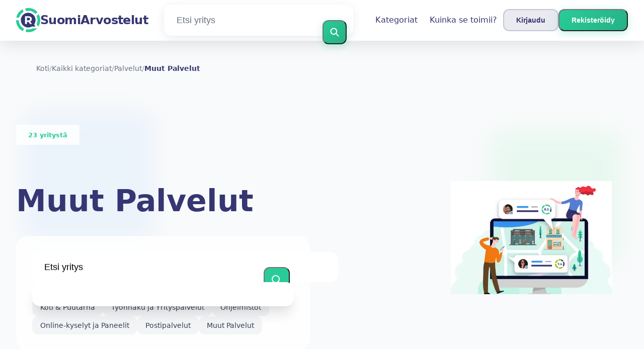

--- FILE ---
content_type: text/html; charset=utf-8
request_url: https://suomiarvostelut.fi/palvelut/muut-palvelut
body_size: 11991
content:
<!DOCTYPE html><html lang="fi-fi"><head><meta charset="utf-8"/><meta http-equiv="content-language" content="fi-fi"><meta name="google-site-verification" content="6U17uc9MPTfbo1IZKkkx-zzb_EI-z7nCAUx3Fl_7ikE" /><meta name="viewport" content="width=device-width, initial-scale=1.0, maximum-scale=5.0, user-scalable=yes"/><link rel="icon" type="image/svg+xml" href="/assets/images/ri-images/logo.svg"><link rel="stylesheet" href="/dist/styles/tailwind.css"><link rel="search" type="application/opensearchdescription+xml" title="SuomiArvostelut" href="/opensearch.xml" /><meta property="og:site_name" content="SuomiArvostelut" /><title>Muut palvelut &raquo; Kokemuksia kaikenlaisista palveluista</title><meta itemprop="name" content="Muut palvelut &raquo; Kokemuksia kaikenlaisista palveluista"><meta name="twitter:title" content="Muut palvelut &raquo; Kokemuksia kaikenlaisista palveluista"><meta property="og:title" content="Muut palvelut &raquo; Kokemuksia kaikenlaisista palveluista" /><meta name="description" content="Millaisille palveluille sinulla on k&auml;ytt&ouml;&auml;? Kokemuksia ja arvosteluja kaikenlaisista palveluista siivouspalveluista kirjanpitoon." /><meta itemprop="description" content="Millaisille palveluille sinulla on k&auml;ytt&ouml;&auml;? Kokemuksia ja arvosteluja kaikenlaisista palveluista siivouspalveluista kirjanpitoon."><meta name="twitter:description" content="Millaisille palveluille sinulla on k&auml;ytt&ouml;&auml;? Kokemuksia ja arvosteluja kaikenlaisista palveluista siivouspalveluista kirjanpitoon."><meta property="og:description" content="Millaisille palveluille sinulla on k&auml;ytt&ouml;&auml;? Kokemuksia ja arvosteluja kaikenlaisista palveluista siivouspalveluista kirjanpitoon." /><meta itemprop="image" content="https://suomiarvostelut.fi/assets/img/logoX.png"><meta name="twitter:image:src" content="https://suomiarvostelut.fi/img/500/0/https://suomiarvostelut.fi/assets/img/logoX.png"><meta property="og:image" content="https://suomiarvostelut.fi/assets/img/logoX.png" /><meta property="og:type" content="website" /><link rel="canonical" href="https://suomiarvostelut.fi/palvelut/muut-palvelut" /><meta property="og:url" content="https://suomiarvostelut.fi/palvelut/muut-palvelut" /><script>
 enScroll=!1;const lStor=localStorage,sStor=sessionStorage,doc=document,docEl=document.documentElement,docBody=document.body,docLoc=document.location,w=window,s=screen,nav=navigator||{};function a(){const k="G-N6SVGN6ENF",t=()=>Math.floor(Math.random()*1e9)+1,n=()=>Math.floor(Date.now()/1e3),y=()=>(sStor._p||(sStor._p=t()),sStor._p),v=()=>t()+"."+n(),p=()=>(lStor.cid_v4||(lStor.cid_v4=v()),lStor.cid_v4),m=lStor.getItem("cid_v4"),u=()=>m?void 0:enScroll==!0?void 0:"1",l=()=>(sStor.sid||(sStor.sid=n()),sStor.sid),d=()=>{if(!sStor._ss)return sStor._ss="1",sStor._ss;if(sStor.getItem("_ss")=="1")return void 0},r="1",h=()=>{if(sStor.sct)if(enScroll==!0)return sStor.sct;else x=+sStor.getItem("sct")+ +r,sStor.sct=x;else sStor.sct=r;return sStor.sct},e=docLoc.search,f=new URLSearchParams(e),a=["q","s","search","query","keyword"],g=a.some(t=>e.includes("&"+t+"=")||e.includes("?"+t+"=")),i=()=>g==!0?"view_search_results":enScroll==!0?"scroll":"page_view",b=()=>enScroll==!0?"90":void 0,j=()=>{if(i()=="view_search_results"){for(let e of f)if(a.includes(e[0]))return e[1]}else return void 0},o=encodeURIComponent,_=e=>{let t=[];for(let n in e)e.hasOwnProperty(n)&&e[n]!==void 0&&t.push(o(n)+"="+o(e[n]));return t.join("&")},O=!1,C="https://www.google-analytics.com/g/collect",E=_({v:"2",tid:k,_p:y(),sr:(s.width*w.devicePixelRatio+"x"+s.height*w.devicePixelRatio).toString(),ul:(nav.language||void 0).toLowerCase(),cid:p(),_fv:u(),_s:"1",dl:docLoc.origin+docLoc.pathname+e,dt:doc.title||void 0,dr:doc.referrer||void 0,sid:l(),sct:h(),seg:"1",en:i(),"epn.percent_scrolled":b(),"ep.search_term":j(),_ss:d(),_dbg:O?1:void 0}),c=C+"?"+E;if(nav.sendBeacon)nav.sendBeacon(c);else{let e=new XMLHttpRequest;e.open("POST",c,!0),e.send(A)}}a();function sPr(){return(docEl.scrollTop||docBody.scrollTop)/((docEl.scrollHeight||docBody.scrollHeight)-docEl.clientHeight)*100}doc.addEventListener("scroll",sEv,{passive:!0});function sEv(){const e=sPr();if(e<90)return;enScroll=!0,a(),doc.removeEventListener("scroll",sEv,{passive:!0})}
 </script><script type="application/ld+json">
 {
 "@context": "https://schema.org",
 "@type": "WebSite",
 "name": "SuomiArvostelut",
 "url": "https://suomiarvostelut.fi/",
 "potentialAction": {
 "@type": "SearchAction",
 "target": "https://suomiarvostelut.fi/hae?q={search_term_string}",
 "query-input": "required name=search_term_string"
 }
 }
 </script></head><body class="bg-gray-50 text-gray-900 font-montserrat"><svg style="display: none;"><defs><svg
 id="spinner-cart-icon"
 viewBox="0 0 24 24"
 preserveAspectRatio="xMaxYMax meet"
 ><path d="M8.7,22.2a2.4,2.4,0,1,0,2.4,2.4A2.4,2.4,0,0,0,8.7,22.2ZM1.5,3V5.4H3.9l4.32,9.108L6.6,17.448A2.32,2.32,0,0,0,6.3,18.6,2.407,2.407,0,0,0,8.7,21H23.1V18.6H9.2a.3.3,0,0,1-.3-.3l.036-.144L10.02,16.2h8.94a2.389,2.389,0,0,0,2.1-1.236l4.3-7.788A1.172,1.172,0,0,0,25.5,6.6a1.2,1.2,0,0,0-1.2-1.2H6.552L5.424,3ZM20.7,22.2a2.4,2.4,0,1,0,2.4,2.4A2.4,2.4,0,0,0,20.7,22.2Z" transform="translate(-1.5 -3)"/></svg><svg 
 id="spinner-support-icon"
 viewBox="0 0 24 24"
 preserveAspectRatio="xMaxYMax meet"
 ><path d="M5,9.75a1.5,1.5,0,0,0-1.5-1.5H2.75a3,3,0,0,0-3,3V13.5a3,3,0,0,0,3,3H3.5A1.5,1.5,0,0,0,5,15ZM21.25,16.5a3,3,0,0,0,3-3V11.25a3,3,0,0,0-3-3H20.5A1.5,1.5,0,0,0,19,9.75V15a1.5,1.5,0,0,0,1.5,1.5ZM12,0A12.228,12.228,0,0,0,0,12v.75a.75.75,0,0,0,.75.75H1.5a.75.75,0,0,0,.75-.75V12a9.75,9.75,0,0,1,19.5,0h-.006c0,.114.006,7.768.006,7.768a1.982,1.982,0,0,1-1.982,1.982H18a2.25,2.25,0,0,0-2.25-2.25h-1.5a2.25,2.25,0,0,0,0,4.5h5.518A4.232,4.232,0,0,0,24,19.768V12A12.228,12.228,0,0,0,12,0Z" transform="translate(0.25)"/></svg><svg
 id="spinner-price-icon"
 viewBox="0 0 24 24"
 preserveAspectRatio="xMaxYMax meet"
 ><path d="M16.645,22.7a.642.642,0,0,0-.773-.5,11.255,11.255,0,0,1-2.434.29,6.9,6.9,0,0,1-6.507-4.578h6.09a.643.643,0,0,0,.627-.5l.341-1.519a.643.643,0,0,0-.627-.784H6.173a11.565,11.565,0,0,1,.007-2.263h7.853a.643.643,0,0,0,.628-.505l.349-1.594a.643.643,0,0,0-.628-.78H6.974a6.728,6.728,0,0,1,6.3-4.019,10.493,10.493,0,0,1,2.028.222.643.643,0,0,0,.75-.462L16.7,3.328a.642.642,0,0,0-.5-.8,15.6,15.6,0,0,0-2.822-.279A11.449,11.449,0,0,0,2.415,9.964H.643A.643.643,0,0,0,0,10.607V12.2a.643.643,0,0,0,.643.643H1.8a15.9,15.9,0,0,0-.01,2.263H.643A.643.643,0,0,0,0,15.75v1.519a.643.643,0,0,0,.643.643H2.256A11.222,11.222,0,0,0,13.373,26.25a13.362,13.362,0,0,0,3.273-.417.643.643,0,0,0,.471-.748L16.645,22.7Z" transform="translate(0 -2.25)"/></svg><svg
 id="spinner-delivery-icon"
 viewBox="0 0 24 24"
 preserveAspectRatio="xMaxYMax meet"
 ><path d="M23.4,13.2h-.6V9.146a1.8,1.8,0,0,0-.529-1.271L18.525,4.129A1.8,1.8,0,0,0,17.254,3.6H15.6V1.8A1.8,1.8,0,0,0,13.8,0H1.8A1.8,1.8,0,0,0,0,1.8v12a1.8,1.8,0,0,0,1.8,1.8h.6a3.6,3.6,0,1,0,7.2,0h4.8a3.6,3.6,0,1,0,7.2,0h1.8A.6.6,0,0,0,24,15V13.8A.6.6,0,0,0,23.4,13.2ZM6,17.4a1.8,1.8,0,1,1,1.8-1.8A1.8,1.8,0,0,1,6,17.4Zm12,0a1.8,1.8,0,1,1,1.8-1.8A1.8,1.8,0,0,1,18,17.4Zm3-7.8H15.6V5.4h1.654L21,9.146Z"/></svg><svg id="logo-mask" width="36" height="36" version="1.1" viewBox="36 36 36 36" xmlns="http://www.w3.org/2000/svg"><path transform="translate(36,36)" d="m-0.25977-0.16406v36.328h36.52v-36.328h-36.52zm18.76 0.16406a17.359 17.359 0 0 1 12.369 5.1309c0.38 0.38 0.73031 0.76969 1.0703 1.1797l-3.2988 2.4785a13.327 13.327 0 0 0-13.191-4.2793c-0.2 0.04-0.39008 0.11016-0.58008 0.16016l-1.3184-3.959a17.787 17.787 0 0 1 4.9492-0.71094zm-8.7305 1.8203 1.3301 3.9902a13.118 13.118 0 0 0-4.9395 4.6797 13.139 13.139 0 0 0-1.5801 3.7793h-4.2695a17.371 17.371 0 0 1 4.8203-9.1387 17.055 17.055 0 0 1 4.6387-3.3105zm23.891 7.4844a17.468 17.468 0 0 1-0.7207 18.609 1.544 1.544 0 0 0-0.16992-0.33984l-2.3691-3.3984a13.29 13.29 0 0 0-0.070313-12.371l3.3301-2.5zm-33.65 8.9551h4.1699a13.885 13.885 0 0 0 0.34961 3.3203 13.24 13.24 0 0 0 5.9805 8.2891 11.882 11.882 0 0 0 1.1094 0.60156l-1.3184 3.9688a17.494 17.494 0 0 1-10.301-15.939c0-0.08 0.0097656-0.16023 0.0097656-0.24023zm24.529 12.17h6.7402c-0.14 0.15-0.25844 0.29945-0.39844 0.43945a17.4 17.4 0 0 1-12.381 5.1309 17.773 17.773 0 0 1-4.3809-0.57031l1.3105-3.9395a13.544 13.544 0 0 0 3.0996 0.36914 13.445 13.445 0 0 0 6.0098-1.4297z" fill="currentColor"/><g id="r-symbol" transform="translate(36 36)"></g></svg></defs></svg><div data-component="navigation" id="nav-bar" data-theme="ri" class="glass-header fixed top-0 left-0 right-0 z-50"><div id="js-menu-overlay" class="fixed inset-0 bg-black/50 z-40 hidden"></div><div class="max-w-7xl mx-auto px-6 lg:px-8"><div class="flex justify-between items-center h-20"><div class="flex items-center flex-shrink-0"><a href="/" class="flex items-center space-x-2 sm:space-x-3 group" aria-label="SuomiArvostelut" title="SuomiArvostelut"><div class="relative"><img loading="lazy" 
 src="/assets/images/ri-images/logo.svg" 
 alt="" 
 width="48" 
 height="48" 
 class="w-8 h-8 sm:w-12 sm:h-12 transition-transform duration-300 group-hover:scale-110" /></div><span class="text-lg sm:text-2xl font-bold tracking-tight transition-colors duration-300 group-hover:text-accent text-primary">
 SuomiArvostelut </span></a></div><div class="flex-1 max-w-2xl mx-4 sm:mx-8 hidden lg:block"><form method="get" action="/hae" class="relative"><div class="modern-search rounded-2xl transition-all duration-300"><input type="text" 
 placeholder="Etsi yritys" 
 aria-label="Etsi yritys" 
 name="q" 
 autocomplete="off" 
 class="w-full pl-6 pr-16 py-4 text-lg bg-transparent border-0 rounded-2xl focus:outline-none placeholder-gray-500"/><button type="submit" 
 title="Etsi yritys" 
 aria-label="Etsi yritys" 
 class="absolute right-3 top-1/2 transform -translate-y-1/2 btn-primary p-3 rounded-xl hover:scale-105 transition-all duration-300"><svg class="w-5 h-5 text-white" fill="none" stroke="currentColor" viewBox="0 0 24 24"><path stroke-linecap="round" stroke-linejoin="round" stroke-width="2.5" d="M21 21l-6-6m2-5a7 7 0 11-14 0 7 7 0 0114 0z"></path></svg></button></div></form></div><div class="flex items-center space-x-6"><nav class="hidden md:flex items-center space-x-6"><a href="/Kategoriat" 
 title="Kategoriat"
 class="text-base font-medium hover:text-accent transition-all duration-300 relative group px-3 py-2 rounded-lg hover:bg-white/50 text-primary">
 Kategoriat <span class="absolute bottom-0 left-3 w-0 h-0.5 bg-accent transition-all duration-300 group-hover:w-6 rounded-full"></span></a><a href="/about" 
 title="Kuinka se toimii?"
 class="text-base font-medium hover:text-accent transition-all duration-300 relative group px-3 py-2 rounded-lg hover:bg-white/50 text-primary">
 Kuinka se toimii? <span class="absolute bottom-0 left-3 w-0 h-0.5 bg-accent transition-all duration-300 group-hover:w-6 rounded-full"></span></a></nav><div class="hidden md:flex items-center space-x-1 sm:space-x-3"><button id="js-login-open-login" 
 title="Kirjaudu"
 class="btn-secondary px-3 sm:px-6 py-2 sm:py-2.5 text-xs sm:text-sm font-semibold rounded-xl transition-all duration-300 text-primary"
 onclick="console.log('Login button clicked!');"><span class="hidden xs:inline">Kirjaudu</span><span class="xs:hidden">Login</span></button><button id="js-login-open-register" 
 title="Rekisteröidy"
 class="btn-primary px-3 sm:px-6 py-2 sm:py-2.5 text-xs sm:text-sm font-semibold rounded-xl text-white transition-all duration-300"><span class="hidden xs:inline">Rekisteröidy</span><span class="xs:hidden">Sign up</span></button></div><button id="mobile-menu-toggle" class="md:hidden p-1.5 sm:p-2.5 rounded-xl text-gray-500 hover:text-gray-700 hover:bg-white/50 transition-all duration-300 cursor-pointer"><svg id="hamburger-icon" class="w-5 h-5 sm:w-6 sm:h-6" fill="none" stroke="currentColor" viewBox="0 0 24 24"><path stroke-linecap="round" stroke-linejoin="round" stroke-width="2" d="M4 6h16M4 12h16M4 18h16"></path></svg><svg id="close-icon" class="w-5 h-5 sm:w-6 sm:h-6 hidden" fill="none" stroke="currentColor" viewBox="0 0 24 24"><path stroke-linecap="round" stroke-linejoin="round" stroke-width="2" d="M6 18L18 6M6 6l12 12"></path></svg></button></div></div></div></div><div class="h-20"></div><div id="login-popup" class="modern-popup fixed inset-0 z-50 hidden items-center justify-center p-4"><div class="modern-popup-content rounded-3xl p-8 max-w-md w-full max-h-[90vh] overflow-y-auto fade-in"><div class="flex justify-between items-center mb-8"><h2 class="text-3xl font-bold text-primary" id="popup-title">Kirjaudu</h2><button id="close-popup" class="text-gray-400 hover:text-gray-600 p-2 rounded-xl hover:bg-gray-100 transition-all duration-300 cursor-pointer"><svg class="w-6 h-6" fill="none" stroke="currentColor" viewBox="0 0 24 24"><path stroke-linecap="round" stroke-linejoin="round" stroke-width="2" d="M6 18L18 6M6 6l12 12"></path></svg></button></div><div class="flex mb-8 bg-gray-50 rounded-2xl p-1"><button id="tab-login" class="modern-tab active flex-1 py-3 px-6 text-sm font-semibold rounded-xl transition-all duration-300 text-white">Kirjaudu</button><button id="tab-register" class="modern-tab flex-1 py-3 px-6 text-sm font-semibold rounded-xl transition-all duration-300 text-primary">Rekisteröidy</button></div><div id="login-content" class="tab-content block"><form action="/login" method="post" class="space-y-6"><div><label for="login-email" class="block text-sm font-semibold text-gray-700 mb-3">
 Sähköpostiosoite </label><input type="email" 
 id="login-email" 
 name="username" 
 required 
 class="modern-input w-full px-4 py-4 rounded-2xl focus:outline-none transition-all duration-300"
 placeholder="Sähköpostiosoite"></div><div><label for="login-password" class="block text-sm font-semibold text-gray-700 mb-3">
 Salasana </label><input type="password" 
 id="login-password" 
 name="password" 
 required 
 class="modern-input w-full px-4 py-4 rounded-2xl focus:outline-none transition-all duration-300"
 placeholder="Salasana"></div><button type="submit" 
 class="btn-primary w-full text-white py-4 rounded-2xl font-semibold text-lg transition-all duration-300">
 Kirjaudu </button><div class="text-center"><a href="/forgot" class="text-sm font-medium hover:text-accent transition-colors duration-300 text-primary">
 Oletko unohtanut salasanan? </a></div></form></div><div id="register-content" class="tab-content hidden"><form action="/signup" method="post" class="space-y-6"><div><label for="register-name" class="block text-sm font-semibold text-gray-700 mb-3">
 Nimi </label><input type="text" 
 id="register-name" 
 name="name" 
 required 
 class="modern-input w-full px-4 py-4 rounded-2xl focus:outline-none transition-all duration-300"
 placeholder="Nimi"></div><div><label for="register-email" class="block text-sm font-semibold text-gray-700 mb-3">
 Sähköpostiosoite </label><input type="email" 
 id="register-email" 
 name="email" 
 required 
 class="modern-input w-full px-4 py-4 rounded-2xl focus:outline-none transition-all duration-300"
 placeholder="Sähköpostiosoite"></div><div><label for="register-password" class="block text-sm font-semibold text-gray-700 mb-3">
 Salasana </label><input type="password" 
 id="register-password" 
 name="password" 
 required 
 class="modern-input w-full px-4 py-4 rounded-2xl focus:outline-none transition-all duration-300"
 placeholder="Salasana"></div><div class="flex items-start space-x-3"><input type="checkbox" 
 name="privacy" 
 required 
 class="mt-1.5 w-5 h-5 rounded-lg border-2 border-gray-300 text-accent focus:ring-accent focus:ring-2"><span class="text-sm text-gray-700 leading-relaxed">
 Hyväksyn käyttöehdot </span></div><button type="submit" 
 class="btn-primary w-full text-white py-4 rounded-2xl font-semibold text-lg transition-all duration-300">
 Rekisteröidy </button></form></div></div></div><main class="min-h-screen"><main class="min-h-screen"><section class="py-6 bg-gray-50"><div class="max-w-7xl mx-auto px-6"><nav aria-label="Breadcrumb" data-component="breadcrumb" class="breadcrumb" itemscope itemtype="https://schema.org/BreadcrumbList"><ol class="flex items-center space-x-3 text-sm"><li itemprop="itemListElement" itemscope itemtype="https://schema.org/ListItem"><a href="/" class="text-gray-500 hover:text-accent transition-colors duration-300" itemprop="item"><span itemprop="name">Koti</span></a><meta itemprop="position" content="1" /></li><li class="text-gray-400">/</li><li itemprop="itemListElement" itemscope itemtype="https://schema.org/ListItem"><a href="/Kategoriat" 
 class="text-gray-500 hover:text-accent transition-colors duration-300" itemprop="item"><span itemprop="name">Kaikki kategoriat</span></a><meta itemprop="position" content="2" /></li><li class="text-gray-400">/</li><li itemprop="itemListElement" itemscope itemtype="https://schema.org/ListItem"><a href="/palvelut" 
 class="text-gray-500 hover:text-accent transition-colors duration-300" itemprop="item"><span itemprop="name">Palvelut</span></a><meta itemprop="position" content="3" /></li><li class="text-gray-400">/</li><li itemprop="itemListElement" itemscope itemtype="https://schema.org/ListItem"><a href="https://suomiarvostelut.fi/palvelut/muut-palvelut" itemprop="item"><span class="text-primary font-semibold selected-breadcrumb" itemprop="name">Muut Palvelut</span></a><meta itemprop="position" content="4" /></li></ol></nav></div></section><section class="py-16 relative overflow-hidden" id="search-intro"><div class="absolute inset-0 bg-gradient-to-br from-blue-50 via-white to-green-50"></div><div class="absolute inset-0 opacity-20"><div class="absolute top-10 left-10 w-64 h-64 bg-blue-300 rounded-full mix-blend-multiply filter blur-xl animate-pulse"></div><div class="absolute top-20 right-10 w-64 h-64 bg-green-300 rounded-full mix-blend-multiply filter blur-xl animate-pulse" style="animation-delay: 2s;"></div></div><div class="relative max-w-7xl mx-auto px-6"><div class="grid grid-cols-1 lg:grid-cols-2 gap-12 items-center"><div class="text-center lg:text-left"><div class="inline-block bg-white/80 backdrop-filter backdrop-blur-sm rounded-full px-6 py-2 mb-6"><small class="text-accent font-semibold">
 23 yritystä </small></div><h1 class="text-4xl md:text-5xl lg:text-6xl font-bold mb-8 leading-tight flex items-center justify-center lg:justify-start" style="color: #363672;">
 Muut Palvelut </h1><div class="bg-white/80 backdrop-filter backdrop-blur-sm rounded-3xl p-8 shadow-xl"><form method="get" action="/hae" class="relative"><div class="relative"><input 
 type="text" 
 placeholder="Etsi yritys" 
 aria-label="Etsi yritys" 
 name="q" 
 autocomplete="off" 
 class="w-full pl-6 pr-16 py-4 border-2 border-gray-200 rounded-2xl text-lg focus:border-accent focus:outline-none focus:ring-4 focus:ring-accent focus:ring-accent/20 transition-all duration-300"
 /><button 
 type="submit" 
 title="Etsi nyt"
 class="absolute right-2 top-1/2 transform -translate-y-1/2 bg-accent hover:bg-primary text-white p-3 rounded-xl transition-all duration-300 hover:scale-105"
 ><svg class="w-6 h-6" fill="none" stroke="currentColor" viewBox="0 0 24 24"><path stroke-linecap="round" stroke-linejoin="round" stroke-width="2" d="M21 21l-6-6m2-5a7 7 0 11-14 0 7 7 0 0114 0z"/></svg></button></div><div class="search-form-autocomplete"><div class="autocomplete"><div class="autocomplete-loading hidden p-4 text-center text-gray-500">...</div><div class="autocomplete-list"><ul></ul></div></div></div></form><div class="mt-8"><div class="flex flex-wrap gap-2"><a href="/koti-puutarha" 
 class="inline-block bg-gray-100 hover:bg-accent hover:text-white text-gray-700 px-4 py-2 rounded-xl text-sm font-medium transition-all duration-300">
 Koti & Puutarha </a><a href="/tyonhaku" 
 class="inline-block bg-gray-100 hover:bg-accent hover:text-white text-gray-700 px-4 py-2 rounded-xl text-sm font-medium transition-all duration-300">
 Työnhaku ja Yrityspalvelut </a><a href="/ohjelmistot" 
 class="inline-block bg-gray-100 hover:bg-accent hover:text-white text-gray-700 px-4 py-2 rounded-xl text-sm font-medium transition-all duration-300">
 Ohjelmistot </a><a href="/nettikyselyt" 
 class="inline-block bg-gray-100 hover:bg-accent hover:text-white text-gray-700 px-4 py-2 rounded-xl text-sm font-medium transition-all duration-300">
 Online-kyselyt ja Paneelit </a><a href="/postipalvelut" 
 class="inline-block bg-gray-100 hover:bg-accent hover:text-white text-gray-700 px-4 py-2 rounded-xl text-sm font-medium transition-all duration-300">
 Postipalvelut </a><a href="/muut-palvelut" 
 class="inline-block bg-gray-100 hover:bg-accent hover:text-white text-gray-700 px-4 py-2 rounded-xl text-sm font-medium transition-all duration-300">
 Muut Palvelut </a></div></div></div></div><div class="flex justify-center lg:justify-end"><div class="relative"><div class="w-96 h-96 bg-gradient-to-br from-accent to-primary rounded-3xl flex items-center justify-center shadow-2xl"><img src="/img/601/422/assets/images/ri-images/search-intro.png" 
 alt="" 
 class="w-80 h-80 object-contain rounded-2xl"
 onerror="this.style.display='none'; this.nextElementSibling.style.display='flex';"><svg class="w-48 h-48 text-white hidden" fill="currentColor" viewBox="0 0 20 20"><path d="M9 12l2 2 4-4m6 2a9 9 0 11-18 0 9 9 0 0118 0z"/></svg></div></div></div></div></div></section><section class="py-16 relative" id="main-content"><div class="absolute inset-0 bg-gradient-to-br from-green-50 via-white to-blue-50"></div><div class="relative max-w-7xl mx-auto px-6"><div class="grid grid-cols-1 lg:grid-cols-4 gap-8"><div class="lg:col-span-3 order-1 lg:order-2"><div class="bg-white/80 backdrop-filter backdrop-blur-sm rounded-3xl p-8 shadow-xl hover:shadow-2xl transition-all duration-500"><header class="mb-8"><div class="flex items-center justify-between"><h2 class="text-3xl font-bold" style="color: #363672;">
 Yritystä </h2></div></header><div class="grid grid-cols-1 md:grid-cols-2 gap-6 mb-8"><div class="company-card bg-white rounded-2xl p-6 shadow-lg hover:shadow-xl transition-all duration-300"><div class="flex items-start space-x-4"><div class="flex-shrink-0"><a href="/palvelut/lehtitukku-kokemuksia"><div class="w-16 h-16 bg-gray-100 rounded-xl p-0.5"><img loading="lazy" 
 src="/img/130/0/uploads/files/import/hectorator/lehtitukkufi-1593002518.png" 
 alt="Logo Lehtitukku"
 onerror="this.className='error-image';this.onerror=null; this.src='/assets/images/card-company01.png'"
 class="w-full h-full object-contain"></div></a></div><div class="flex-1 min-w-0"><a href="/palvelut/lehtitukku-kokemuksia" 
 class="block"><h3 class="text-lg font-semibold text-gray-900 hover:text-accent transition-colors duration-300 truncate">
 Lehtitukku </h3></a><div class="flex items-center mt-2"><div class="flex items-center mr-4"><div class="relative w-12 h-12"><svg class="w-12 h-12 transform -rotate-90" viewBox="0 0 100 100"><circle cx="50" cy="50" r="40" stroke="#e5e7eb" stroke-width="8" fill="none"/><circle cx="50" cy="50" r="40" stroke="#10b981" stroke-width="8" fill="none"
 stroke-dasharray="251.3 251.3"
 stroke-linecap="round" class="rating-circle"/></svg><div class="absolute inset-0 flex items-center justify-center"><span class="text-sm font-bold" style="color: #363672;">10.0</span></div></div><div class="ml-2"><div class="text-sm text-gray-600">
 0 arvostelua </div></div></div></div><div class="mt-3"><div class="text-sm text-gray-600 mb-1">
 ostaisi täältä uudelleen </div><div class="w-full bg-gray-200 rounded-full h-2"><div class="bg-gradient-to-r from-accent to-primary h-2 rounded-full transition-all duration-500" 
 style="width: 100%"></div></div><div class="text-sm font-semibold text-accent mt-1">
 100%
 </div></div></div></div></div><div class="company-card bg-white rounded-2xl p-6 shadow-lg hover:shadow-xl transition-all duration-300"><div class="flex items-start space-x-4"><div class="flex-shrink-0"><a href="/palvelut/pasastar-kokemuksia"><div class="w-16 h-16 bg-gray-100 rounded-xl p-0.5"><img loading="lazy" 
 src="/img/130/0/uploads/files/import/adservice/job-opportunities-at-pasastar.png" 
 alt="Logo Pasastar"
 onerror="this.className='error-image';this.onerror=null; this.src='/assets/images/card-company01.png'"
 class="w-full h-full object-contain"></div></a></div><div class="flex-1 min-w-0"><a href="/palvelut/pasastar-kokemuksia" 
 class="block"><h3 class="text-lg font-semibold text-gray-900 hover:text-accent transition-colors duration-300 truncate">
 Pasastar </h3></a><div class="flex items-center mt-2"><div class="flex items-center mr-4"><div class="relative w-12 h-12"><svg class="w-12 h-12 transform -rotate-90" viewBox="0 0 100 100"><circle cx="50" cy="50" r="40" stroke="#e5e7eb" stroke-width="8" fill="none"/><circle cx="50" cy="50" r="40" stroke="#10b981" stroke-width="8" fill="none"
 stroke-dasharray="251.3 251.3"
 stroke-linecap="round" class="rating-circle"/></svg><div class="absolute inset-0 flex items-center justify-center"><span class="text-sm font-bold" style="color: #363672;">10.0</span></div></div><div class="ml-2"><div class="text-sm text-gray-600">
 0 arvostelua </div></div></div></div><div class="mt-3"><div class="text-sm text-gray-600 mb-1">
 ostaisi täältä uudelleen </div><div class="w-full bg-gray-200 rounded-full h-2"><div class="bg-gradient-to-r from-accent to-primary h-2 rounded-full transition-all duration-500" 
 style="width: 100%"></div></div><div class="text-sm font-semibold text-accent mt-1">
 100%
 </div></div></div></div></div><div class="company-card bg-white rounded-2xl p-6 shadow-lg hover:shadow-xl transition-all duration-300"><div class="flex items-start space-x-4"><div class="flex-shrink-0"><a href="/palvelut/verkkokulta-kokemuksia"><div class="w-16 h-16 bg-gray-100 rounded-xl p-0.5"><img loading="lazy" 
 src="/img/130/0/uploads/files/import/hectorator/verkkokultafi-1597922112.png" 
 alt="Logo Verkkokulta"
 onerror="this.className='error-image';this.onerror=null; this.src='/assets/images/card-company01.png'"
 class="w-full h-full object-contain"></div></a></div><div class="flex-1 min-w-0"><a href="/palvelut/verkkokulta-kokemuksia" 
 class="block"><h3 class="text-lg font-semibold text-gray-900 hover:text-accent transition-colors duration-300 truncate">
 Verkkokulta </h3></a><div class="flex items-center mt-2"><div class="flex items-center mr-4"><div class="relative w-12 h-12"><svg class="w-12 h-12 transform -rotate-90" viewBox="0 0 100 100"><circle cx="50" cy="50" r="40" stroke="#e5e7eb" stroke-width="8" fill="none"/><circle cx="50" cy="50" r="40" stroke="#10b981" stroke-width="8" fill="none"
 stroke-dasharray="120.624 251.3"
 stroke-linecap="round" class="rating-circle"/></svg><div class="absolute inset-0 flex items-center justify-center"><span class="text-sm font-bold" style="color: #363672;">4.8</span></div></div><div class="ml-2"><div class="text-sm text-gray-600">
 6 arvostelua </div></div></div></div><div class="mt-3"><div class="text-sm text-gray-600 mb-1">
 ostaisi täältä uudelleen </div><div class="w-full bg-gray-200 rounded-full h-2"><div class="bg-gradient-to-r from-accent to-primary h-2 rounded-full transition-all duration-500" 
 style="width: 33%"></div></div><div class="text-sm font-semibold text-accent mt-1">
 33%
 </div></div></div></div></div><div class="company-card bg-white rounded-2xl p-6 shadow-lg hover:shadow-xl transition-all duration-300"><div class="flex items-start space-x-4"><div class="flex-shrink-0"><a href="/palvelut/nielsen-homescan-kokemuksia"><div class="w-16 h-16 bg-gray-100 rounded-xl p-0.5"><img loading="lazy" 
 src="/img/130/0/uploads/files/import/daisycon/nielsen-homescan-fi.png" 
 alt="Logo Nielsen Homescan"
 onerror="this.className='error-image';this.onerror=null; this.src='/assets/images/card-company01.png'"
 class="w-full h-full object-contain"></div></a></div><div class="flex-1 min-w-0"><a href="/palvelut/nielsen-homescan-kokemuksia" 
 class="block"><h3 class="text-lg font-semibold text-gray-900 hover:text-accent transition-colors duration-300 truncate">
 Nielsen Homescan </h3></a><div class="flex items-center mt-2"><div class="flex items-center mr-4"><div class="relative w-12 h-12"><svg class="w-12 h-12 transform -rotate-90" viewBox="0 0 100 100"><circle cx="50" cy="50" r="40" stroke="#e5e7eb" stroke-width="8" fill="none"/><circle cx="50" cy="50" r="40" stroke="#10b981" stroke-width="8" fill="none"
 stroke-dasharray="251.3 251.3"
 stroke-linecap="round" class="rating-circle"/></svg><div class="absolute inset-0 flex items-center justify-center"><span class="text-sm font-bold" style="color: #363672;">10.0</span></div></div><div class="ml-2"><div class="text-sm text-gray-600">
 0 arvostelua </div></div></div></div><div class="mt-3"><div class="text-sm text-gray-600 mb-1">
 ostaisi täältä uudelleen </div><div class="w-full bg-gray-200 rounded-full h-2"><div class="bg-gradient-to-r from-accent to-primary h-2 rounded-full transition-all duration-500" 
 style="width: 100%"></div></div><div class="text-sm font-semibold text-accent mt-1">
 100%
 </div></div></div></div></div><div class="company-card bg-white rounded-2xl p-6 shadow-lg hover:shadow-xl transition-all duration-300"><div class="flex items-start space-x-4"><div class="flex-shrink-0"><a href="/palvelut/blinkist-kokemuksia"><div class="w-16 h-16 bg-gray-100 rounded-xl p-0.5"><img loading="lazy" 
 src="/img/130/0/uploads/files/import/daisycon/blinkist.png" 
 alt="Logo Blinkist"
 onerror="this.className='error-image';this.onerror=null; this.src='/assets/images/card-company01.png'"
 class="w-full h-full object-contain"></div></a></div><div class="flex-1 min-w-0"><a href="/palvelut/blinkist-kokemuksia" 
 class="block"><h3 class="text-lg font-semibold text-gray-900 hover:text-accent transition-colors duration-300 truncate">
 Blinkist </h3></a><div class="flex items-center mt-2"><div class="flex items-center mr-4"><div class="relative w-12 h-12"><svg class="w-12 h-12 transform -rotate-90" viewBox="0 0 100 100"><circle cx="50" cy="50" r="40" stroke="#e5e7eb" stroke-width="8" fill="none"/><circle cx="50" cy="50" r="40" stroke="#10b981" stroke-width="8" fill="none"
 stroke-dasharray="155.806 251.3"
 stroke-linecap="round" class="rating-circle"/></svg><div class="absolute inset-0 flex items-center justify-center"><span class="text-sm font-bold" style="color: #363672;">6.2</span></div></div><div class="ml-2"><div class="text-sm text-gray-600">
 37 arvostelua </div></div></div></div><div class="mt-3"><div class="text-sm text-gray-600 mb-1">
 ostaisi täältä uudelleen </div><div class="w-full bg-gray-200 rounded-full h-2"><div class="bg-gradient-to-r from-accent to-primary h-2 rounded-full transition-all duration-500" 
 style="width: 46%"></div></div><div class="text-sm font-semibold text-accent mt-1">
 46%
 </div></div></div></div></div><div class="company-card bg-white rounded-2xl p-6 shadow-lg hover:shadow-xl transition-all duration-300"><div class="flex items-start space-x-4"><div class="flex-shrink-0"><a href="/palvelut/fiverr-kokemuksia"><div class="w-16 h-16 bg-gray-100 rounded-xl p-0.5"><img loading="lazy" 
 src="/img/130/0/uploads/files/import/hectorator/fiverr-1622468128.png" 
 alt="Logo Fiverr"
 onerror="this.className='error-image';this.onerror=null; this.src='/assets/images/card-company01.png'"
 class="w-full h-full object-contain"></div></a></div><div class="flex-1 min-w-0"><a href="/palvelut/fiverr-kokemuksia" 
 class="block"><h3 class="text-lg font-semibold text-gray-900 hover:text-accent transition-colors duration-300 truncate">
 Fiverr </h3></a><div class="flex items-center mt-2"><div class="flex items-center mr-4"><div class="relative w-12 h-12"><svg class="w-12 h-12 transform -rotate-90" viewBox="0 0 100 100"><circle cx="50" cy="50" r="40" stroke="#e5e7eb" stroke-width="8" fill="none"/><circle cx="50" cy="50" r="40" stroke="#10b981" stroke-width="8" fill="none"
 stroke-dasharray="175.91 251.3"
 stroke-linecap="round" class="rating-circle"/></svg><div class="absolute inset-0 flex items-center justify-center"><span class="text-sm font-bold" style="color: #363672;">7.0</span></div></div><div class="ml-2"><div class="text-sm text-gray-600">
 46 arvostelua </div></div></div></div><div class="mt-3"><div class="text-sm text-gray-600 mb-1">
 ostaisi täältä uudelleen </div><div class="w-full bg-gray-200 rounded-full h-2"><div class="bg-gradient-to-r from-accent to-primary h-2 rounded-full transition-all duration-500" 
 style="width: 52%"></div></div><div class="text-sm font-semibold text-accent mt-1">
 52%
 </div></div></div></div></div><div class="company-card bg-white rounded-2xl p-6 shadow-lg hover:shadow-xl transition-all duration-300"><div class="flex items-start space-x-4"><div class="flex-shrink-0"><a href="/palvelut/shutterstock-kokemuksia"><div class="w-16 h-16 bg-gray-100 rounded-xl p-0.5"><img loading="lazy" 
 src="/img/130/0/uploads/files/import/hectorator/shutterstock-1610982733.png" 
 alt="Logo Shutterstock"
 onerror="this.className='error-image';this.onerror=null; this.src='/assets/images/card-company01.png'"
 class="w-full h-full object-contain"></div></a></div><div class="flex-1 min-w-0"><a href="/palvelut/shutterstock-kokemuksia" 
 class="block"><h3 class="text-lg font-semibold text-gray-900 hover:text-accent transition-colors duration-300 truncate">
 Shutterstock </h3></a><div class="flex items-center mt-2"><div class="flex items-center mr-4"><div class="relative w-12 h-12"><svg class="w-12 h-12 transform -rotate-90" viewBox="0 0 100 100"><circle cx="50" cy="50" r="40" stroke="#e5e7eb" stroke-width="8" fill="none"/><circle cx="50" cy="50" r="40" stroke="#10b981" stroke-width="8" fill="none"
 stroke-dasharray="155.806 251.3"
 stroke-linecap="round" class="rating-circle"/></svg><div class="absolute inset-0 flex items-center justify-center"><span class="text-sm font-bold" style="color: #363672;">6.2</span></div></div><div class="ml-2"><div class="text-sm text-gray-600">
 37 arvostelua </div></div></div></div><div class="mt-3"><div class="text-sm text-gray-600 mb-1">
 ostaisi täältä uudelleen </div><div class="w-full bg-gray-200 rounded-full h-2"><div class="bg-gradient-to-r from-accent to-primary h-2 rounded-full transition-all duration-500" 
 style="width: 32%"></div></div><div class="text-sm font-semibold text-accent mt-1">
 32%
 </div></div></div></div></div><div class="company-card bg-white rounded-2xl p-6 shadow-lg hover:shadow-xl transition-all duration-300"><div class="flex items-start space-x-4"><div class="flex-shrink-0"><a href="/palvelut/coursera-kokemuksia"><div class="w-16 h-16 bg-gray-100 rounded-xl p-0.5"><img loading="lazy" 
 src="/img/130/0/uploads/files/import/hectorator/coursera-1617323505.png" 
 alt="Logo Coursera"
 onerror="this.className='error-image';this.onerror=null; this.src='/assets/images/card-company01.png'"
 class="w-full h-full object-contain"></div></a></div><div class="flex-1 min-w-0"><a href="/palvelut/coursera-kokemuksia" 
 class="block"><h3 class="text-lg font-semibold text-gray-900 hover:text-accent transition-colors duration-300 truncate">
 Coursera </h3></a><div class="flex items-center mt-2"><div class="flex items-center mr-4"><div class="relative w-12 h-12"><svg class="w-12 h-12 transform -rotate-90" viewBox="0 0 100 100"><circle cx="50" cy="50" r="40" stroke="#e5e7eb" stroke-width="8" fill="none"/><circle cx="50" cy="50" r="40" stroke="#10b981" stroke-width="8" fill="none"
 stroke-dasharray="160.832 251.3"
 stroke-linecap="round" class="rating-circle"/></svg><div class="absolute inset-0 flex items-center justify-center"><span class="text-sm font-bold" style="color: #363672;">6.4</span></div></div><div class="ml-2"><div class="text-sm text-gray-600">
 23 arvostelua </div></div></div></div><div class="mt-3"><div class="text-sm text-gray-600 mb-1">
 ostaisi täältä uudelleen </div><div class="w-full bg-gray-200 rounded-full h-2"><div class="bg-gradient-to-r from-accent to-primary h-2 rounded-full transition-all duration-500" 
 style="width: 39%"></div></div><div class="text-sm font-semibold text-accent mt-1">
 39%
 </div></div></div></div></div><div class="company-card bg-white rounded-2xl p-6 shadow-lg hover:shadow-xl transition-all duration-300"><div class="flex items-start space-x-4"><div class="flex-shrink-0"><a href="/palvelut/preply-kokemuksia"><div class="w-16 h-16 bg-gray-100 rounded-xl p-0.5"><img loading="lazy" 
 src="/img/130/0/uploads/files/import/hectorator/preply-cpscpl-ww-1617296491.png" 
 alt="Logo Preply"
 onerror="this.className='error-image';this.onerror=null; this.src='/assets/images/card-company01.png'"
 class="w-full h-full object-contain"></div></a></div><div class="flex-1 min-w-0"><a href="/palvelut/preply-kokemuksia" 
 class="block"><h3 class="text-lg font-semibold text-gray-900 hover:text-accent transition-colors duration-300 truncate">
 Preply </h3></a><div class="flex items-center mt-2"><div class="flex items-center mr-4"><div class="relative w-12 h-12"><svg class="w-12 h-12 transform -rotate-90" viewBox="0 0 100 100"><circle cx="50" cy="50" r="40" stroke="#e5e7eb" stroke-width="8" fill="none"/><circle cx="50" cy="50" r="40" stroke="#10b981" stroke-width="8" fill="none"
 stroke-dasharray="211.092 251.3"
 stroke-linecap="round" class="rating-circle"/></svg><div class="absolute inset-0 flex items-center justify-center"><span class="text-sm font-bold" style="color: #363672;">8.4</span></div></div><div class="ml-2"><div class="text-sm text-gray-600">
 30 arvostelua </div></div></div></div><div class="mt-3"><div class="text-sm text-gray-600 mb-1">
 ostaisi täältä uudelleen </div><div class="w-full bg-gray-200 rounded-full h-2"><div class="bg-gradient-to-r from-accent to-primary h-2 rounded-full transition-all duration-500" 
 style="width: 87%"></div></div><div class="text-sm font-semibold text-accent mt-1">
 87%
 </div></div></div></div></div><div class="company-card bg-white rounded-2xl p-6 shadow-lg hover:shadow-xl transition-all duration-300"><div class="flex items-start space-x-4"><div class="flex-shrink-0"><a href="/palvelut/dinox-kokemuksia"><div class="w-16 h-16 bg-gray-100 rounded-xl p-0.5"><img loading="lazy" 
 src="/img/130/0/uploads/files/import/4/dinox.png" 
 alt="Logo Dinox"
 onerror="this.className='error-image';this.onerror=null; this.src='/assets/images/card-company01.png'"
 class="w-full h-full object-contain"></div></a></div><div class="flex-1 min-w-0"><a href="/palvelut/dinox-kokemuksia" 
 class="block"><h3 class="text-lg font-semibold text-gray-900 hover:text-accent transition-colors duration-300 truncate">
 Dinox </h3></a><div class="flex items-center mt-2"><div class="flex items-center mr-4"><div class="relative w-12 h-12"><svg class="w-12 h-12 transform -rotate-90" viewBox="0 0 100 100"><circle cx="50" cy="50" r="40" stroke="#e5e7eb" stroke-width="8" fill="none"/><circle cx="50" cy="50" r="40" stroke="#10b981" stroke-width="8" fill="none"
 stroke-dasharray="221.144 251.3"
 stroke-linecap="round" class="rating-circle"/></svg><div class="absolute inset-0 flex items-center justify-center"><span class="text-sm font-bold" style="color: #363672;">8.8</span></div></div><div class="ml-2"><div class="text-sm text-gray-600">
 6 arvostelua </div></div></div></div><div class="mt-3"><div class="text-sm text-gray-600 mb-1">
 ostaisi täältä uudelleen </div><div class="w-full bg-gray-200 rounded-full h-2"><div class="bg-gradient-to-r from-accent to-primary h-2 rounded-full transition-all duration-500" 
 style="width: 100%"></div></div><div class="text-sm font-semibold text-accent mt-1">
 100%
 </div></div></div></div></div><div class="company-card bg-white rounded-2xl p-6 shadow-lg hover:shadow-xl transition-all duration-300"><div class="flex items-start space-x-4"><div class="flex-shrink-0"><a href="/palvelut/trade-tracker-kokemuksia"><div class="w-16 h-16 bg-gray-100 rounded-xl p-0.5"><img loading="lazy" 
 src="/img/130/0/uploads/files/import/hectorator/trade-tracker-1677151649.png" 
 alt="Logo Trade Tracker"
 onerror="this.className='error-image';this.onerror=null; this.src='/assets/images/card-company01.png'"
 class="w-full h-full object-contain"></div></a></div><div class="flex-1 min-w-0"><a href="/palvelut/trade-tracker-kokemuksia" 
 class="block"><h3 class="text-lg font-semibold text-gray-900 hover:text-accent transition-colors duration-300 truncate">
 Trade Tracker </h3></a><div class="flex items-center mt-2"><div class="flex items-center mr-4"><div class="relative w-12 h-12"><svg class="w-12 h-12 transform -rotate-90" viewBox="0 0 100 100"><circle cx="50" cy="50" r="40" stroke="#e5e7eb" stroke-width="8" fill="none"/><circle cx="50" cy="50" r="40" stroke="#10b981" stroke-width="8" fill="none"
 stroke-dasharray="216.118 251.3"
 stroke-linecap="round" class="rating-circle"/></svg><div class="absolute inset-0 flex items-center justify-center"><span class="text-sm font-bold" style="color: #363672;">8.6</span></div></div><div class="ml-2"><div class="text-sm text-gray-600">
 1 arvostelua </div></div></div></div><div class="mt-3"><div class="text-sm text-gray-600 mb-1">
 ostaisi täältä uudelleen </div><div class="w-full bg-gray-200 rounded-full h-2"><div class="bg-gradient-to-r from-accent to-primary h-2 rounded-full transition-all duration-500" 
 style="width: 100%"></div></div><div class="text-sm font-semibold text-accent mt-1">
 100%
 </div></div></div></div></div><div class="company-card bg-white rounded-2xl p-6 shadow-lg hover:shadow-xl transition-all duration-300"><div class="flex items-start space-x-4"><div class="flex-shrink-0"><a href="/palvelut/italki-kokemuksia"><div class="w-16 h-16 bg-gray-100 rounded-xl p-0.5"><img loading="lazy" 
 src="/img/130/0/uploads/files/import/37/italki.png" 
 alt="Logo Italki"
 onerror="this.className='error-image';this.onerror=null; this.src='/assets/images/card-company01.png'"
 class="w-full h-full object-contain"></div></a></div><div class="flex-1 min-w-0"><a href="/palvelut/italki-kokemuksia" 
 class="block"><h3 class="text-lg font-semibold text-gray-900 hover:text-accent transition-colors duration-300 truncate">
 Italki </h3></a><div class="flex items-center mt-2"><div class="flex items-center mr-4"><div class="relative w-12 h-12"><svg class="w-12 h-12 transform -rotate-90" viewBox="0 0 100 100"><circle cx="50" cy="50" r="40" stroke="#e5e7eb" stroke-width="8" fill="none"/><circle cx="50" cy="50" r="40" stroke="#10b981" stroke-width="8" fill="none"
 stroke-dasharray="196.014 251.3"
 stroke-linecap="round" class="rating-circle"/></svg><div class="absolute inset-0 flex items-center justify-center"><span class="text-sm font-bold" style="color: #363672;">7.8</span></div></div><div class="ml-2"><div class="text-sm text-gray-600">
 17 arvostelua </div></div></div></div><div class="mt-3"><div class="text-sm text-gray-600 mb-1">
 ostaisi täältä uudelleen </div><div class="w-full bg-gray-200 rounded-full h-2"><div class="bg-gradient-to-r from-accent to-primary h-2 rounded-full transition-all duration-500" 
 style="width: 59%"></div></div><div class="text-sm font-semibold text-accent mt-1">
 59%
 </div></div></div></div></div><div class="company-card bg-white rounded-2xl p-6 shadow-lg hover:shadow-xl transition-all duration-300"><div class="flex items-start space-x-4"><div class="flex-shrink-0"><a href="/palvelut/kantar-kokemuksia"><div class="w-16 h-16 bg-gray-100 rounded-xl p-0.5"><img loading="lazy" 
 src="/img/130/0/uploads/files/import/2/kantar.png" 
 alt="Logo Kantar"
 onerror="this.className='error-image';this.onerror=null; this.src='/assets/images/card-company01.png'"
 class="w-full h-full object-contain"></div></a></div><div class="flex-1 min-w-0"><a href="/palvelut/kantar-kokemuksia" 
 class="block"><h3 class="text-lg font-semibold text-gray-900 hover:text-accent transition-colors duration-300 truncate">
 Kantar </h3></a><div class="flex items-center mt-2"><div class="flex items-center mr-4"><div class="relative w-12 h-12"><svg class="w-12 h-12 transform -rotate-90" viewBox="0 0 100 100"><circle cx="50" cy="50" r="40" stroke="#e5e7eb" stroke-width="8" fill="none"/><circle cx="50" cy="50" r="40" stroke="#10b981" stroke-width="8" fill="none"
 stroke-dasharray="175.91 251.3"
 stroke-linecap="round" class="rating-circle"/></svg><div class="absolute inset-0 flex items-center justify-center"><span class="text-sm font-bold" style="color: #363672;">7.0</span></div></div><div class="ml-2"><div class="text-sm text-gray-600">
 20 arvostelua </div></div></div></div><div class="mt-3"><div class="text-sm text-gray-600 mb-1">
 ostaisi täältä uudelleen </div><div class="w-full bg-gray-200 rounded-full h-2"><div class="bg-gradient-to-r from-accent to-primary h-2 rounded-full transition-all duration-500" 
 style="width: 60%"></div></div><div class="text-sm font-semibold text-accent mt-1">
 60%
 </div></div></div></div></div><div class="company-card bg-white rounded-2xl p-6 shadow-lg hover:shadow-xl transition-all duration-300"><div class="flex items-start space-x-4"><div class="flex-shrink-0"><a href="/palvelut/anodyne-kokemuksia"><div class="w-16 h-16 bg-gray-100 rounded-xl p-0.5"><img loading="lazy" 
 src="/img/130/0/uploads/files/import/hectorator/fi-anodyne-1677155330.png" 
 alt="Logo Anodyne"
 onerror="this.className='error-image';this.onerror=null; this.src='/assets/images/card-company01.png'"
 class="w-full h-full object-contain"></div></a></div><div class="flex-1 min-w-0"><a href="/palvelut/anodyne-kokemuksia" 
 class="block"><h3 class="text-lg font-semibold text-gray-900 hover:text-accent transition-colors duration-300 truncate">
 Anodyne </h3></a><div class="flex items-center mt-2"><div class="flex items-center mr-4"><div class="relative w-12 h-12"><svg class="w-12 h-12 transform -rotate-90" viewBox="0 0 100 100"><circle cx="50" cy="50" r="40" stroke="#e5e7eb" stroke-width="8" fill="none"/><circle cx="50" cy="50" r="40" stroke="#10b981" stroke-width="8" fill="none"
 stroke-dasharray="206.066 251.3"
 stroke-linecap="round" class="rating-circle"/></svg><div class="absolute inset-0 flex items-center justify-center"><span class="text-sm font-bold" style="color: #363672;">8.2</span></div></div><div class="ml-2"><div class="text-sm text-gray-600">
 19 arvostelua </div></div></div></div><div class="mt-3"><div class="text-sm text-gray-600 mb-1">
 ostaisi täältä uudelleen </div><div class="w-full bg-gray-200 rounded-full h-2"><div class="bg-gradient-to-r from-accent to-primary h-2 rounded-full transition-all duration-500" 
 style="width: 89%"></div></div><div class="text-sm font-semibold text-accent mt-1">
 89%
 </div></div></div></div></div><div class="company-card bg-white rounded-2xl p-6 shadow-lg hover:shadow-xl transition-all duration-300"><div class="flex items-start space-x-4"><div class="flex-shrink-0"><a href="/palvelut/student-beans-kokemuksia"><div class="w-16 h-16 bg-gray-100 rounded-xl p-0.5"><img loading="lazy" 
 src="/img/130/0/uploads/files/import/37/student-beans.png" 
 alt="Logo Student Beans"
 onerror="this.className='error-image';this.onerror=null; this.src='/assets/images/card-company01.png'"
 class="w-full h-full object-contain"></div></a></div><div class="flex-1 min-w-0"><a href="/palvelut/student-beans-kokemuksia" 
 class="block"><h3 class="text-lg font-semibold text-gray-900 hover:text-accent transition-colors duration-300 truncate">
 Student Beans </h3></a><div class="flex items-center mt-2"><div class="flex items-center mr-4"><div class="relative w-12 h-12"><svg class="w-12 h-12 transform -rotate-90" viewBox="0 0 100 100"><circle cx="50" cy="50" r="40" stroke="#e5e7eb" stroke-width="8" fill="none"/><circle cx="50" cy="50" r="40" stroke="#10b981" stroke-width="8" fill="none"
 stroke-dasharray="201.04 251.3"
 stroke-linecap="round" class="rating-circle"/></svg><div class="absolute inset-0 flex items-center justify-center"><span class="text-sm font-bold" style="color: #363672;">8.0</span></div></div><div class="ml-2"><div class="text-sm text-gray-600">
 20 arvostelua </div></div></div></div><div class="mt-3"><div class="text-sm text-gray-600 mb-1">
 ostaisi täältä uudelleen </div><div class="w-full bg-gray-200 rounded-full h-2"><div class="bg-gradient-to-r from-accent to-primary h-2 rounded-full transition-all duration-500" 
 style="width: 70%"></div></div><div class="text-sm font-semibold text-accent mt-1">
 70%
 </div></div></div></div></div></div></div></div><aside class="lg:col-span-1 space-y-8 order-2 lg:order-1"><div class="bg-white/80 backdrop-filter backdrop-blur-sm rounded-3xl p-8 shadow-xl hover:shadow-2xl transition-all duration-500"><h2 class="text-2xl font-bold mb-4" style="color: #363672;">
 Muut Palvelut </h2><div class="prose prose-gray max-w-none"><p>Kuluttajat etsivät Muut Palvelut -kategoriassa usein monipuolisia ratkaisuja elämän eri tarpeisiin. Tämän kategorian palveluita valitessa on tärkeää kiinnittää huomiota palvelun laatuun ja hinnoitteluun; yllättävät lisämaksut voivat aiheuttaa harmia. Esimerkiksi väärin arvioitu palveluaika voi johtaa aikatauluongelmiin. Tutustu eri yritysten arvosteluihin ja kokemuksiin tällä sivulla ja jaa oma kokemuksesi muiden auttamiseksi.</p></div><hr class="my-6 border-gray-200"><h3 class="text-lg font-semibold mb-4 text-gray-700">
 Subcategorieën </h3><ul class="space-y-2"><li><a href="/muut-palvelut/koti-puutarha" 
 class="flex items-center justify-between p-3 bg-gray-50 hover:bg-accent hover:text-white rounded-xl transition-all duration-300 group"><span class="font-medium">Koti & Puutarha</span><span class="bg-white group-hover:bg-accent group-hover:text-white text-gray-600 px-2 py-1 rounded-lg text-sm transition-all duration-300">
 8 </span></a></li><li><a href="/muut-palvelut/tyonhaku" 
 class="flex items-center justify-between p-3 bg-gray-50 hover:bg-accent hover:text-white rounded-xl transition-all duration-300 group"><span class="font-medium">Työnhaku ja Yrityspalvelut</span><span class="bg-white group-hover:bg-accent group-hover:text-white text-gray-600 px-2 py-1 rounded-lg text-sm transition-all duration-300">
 10 </span></a></li><li><a href="/muut-palvelut/ohjelmistot" 
 class="flex items-center justify-between p-3 bg-gray-50 hover:bg-accent hover:text-white rounded-xl transition-all duration-300 group"><span class="font-medium">Ohjelmistot</span><span class="bg-white group-hover:bg-accent group-hover:text-white text-gray-600 px-2 py-1 rounded-lg text-sm transition-all duration-300">
 21 </span></a></li><li><a href="/muut-palvelut/nettikyselyt" 
 class="flex items-center justify-between p-3 bg-gray-50 hover:bg-accent hover:text-white rounded-xl transition-all duration-300 group"><span class="font-medium">Online-kyselyt ja Paneelit</span><span class="bg-white group-hover:bg-accent group-hover:text-white text-gray-600 px-2 py-1 rounded-lg text-sm transition-all duration-300">
 20 </span></a></li><li><a href="/muut-palvelut/postipalvelut" 
 class="flex items-center justify-between p-3 bg-gray-50 hover:bg-accent hover:text-white rounded-xl transition-all duration-300 group"><span class="font-medium">Postipalvelut</span><span class="bg-white group-hover:bg-accent group-hover:text-white text-gray-600 px-2 py-1 rounded-lg text-sm transition-all duration-300">
 2 </span></a></li><li><a href="/muut-palvelut/muut-palvelut" 
 class="flex items-center justify-between p-3 bg-gray-50 hover:bg-accent hover:text-white rounded-xl transition-all duration-300 group"><span class="font-medium">Muut Palvelut</span><span class="bg-white group-hover:bg-accent group-hover:text-white text-gray-600 px-2 py-1 rounded-lg text-sm transition-all duration-300">
 26 </span></a></li></ul></div></aside></div></div></section></main><script>
// Smooth scrolling and interactive features
document.addEventListener('DOMContentLoaded', function() {
 // FAQ toggle functionality
 window.toggleFaq = function(button) {
 const content = button.nextElementSibling;
 const icon = button.querySelector('svg');
 
 content.classList.toggle('hidden');
 icon.classList.toggle('rotate-180');
 };
 
 // Enhanced search autocomplete functionality
 const searchInput = document.querySelector('input[name="q"]');
 const autocompleteContainer = document.querySelector('.autocomplete');
 const autocompleteList = document.querySelector('.autocomplete-list ul');
 const autocompleteLoading = document.querySelector('.autocomplete-loading');
 
 if (searchInput) {
 let searchTimeout;
 
 searchInput.addEventListener('input', function() {
 const query = this.value.trim();
 
 if (query.length < 2) {
 autocompleteContainer.style.display = 'none';
 return;
 }
 
 clearTimeout(searchTimeout);
 searchTimeout = setTimeout(() => {
 autocompleteLoading.classList.remove('hidden');
 autocompleteContainer.style.display = 'block';
 
 setTimeout(() => {
 autocompleteLoading.classList.add('hidden');
 }, 500);
 }, 300);
 });
 
 document.addEventListener('click', function(e) {
 if (!searchInput.contains(e.target) && !autocompleteContainer.contains(e.target)) {
 autocompleteContainer.style.display = 'none';
 }
 });
 }
 
 // Intersection observer for animations
 const observerOptions = {
 threshold: 0.05,
 rootMargin: '100px 0px 0px 0px'
 };
 
 const observer = new IntersectionObserver((entries) => {
 entries.forEach(entry => {
 if (entry.isIntersecting) {
 entry.target.style.opacity = '1';
 entry.target.style.transform = 'translateY(0)';
 observer.unobserve(entry.target); // Stop observing once animated
 }
 });
 }, observerOptions);
 
 // Observe elements for animation
 document.querySelectorAll('.company-card').forEach((el, index) => {
 el.style.opacity = '0';
 el.style.transform = 'translateY(15px)';
 el.style.transition = 'opacity 0.4s ease, transform 0.4s ease';
 el.style.transitionDelay = `${index * 0.05}s`; // Reduced delay
 observer.observe(el);
 });
 
 // Observe sidebar elements separately with no stagger
 document.querySelectorAll('aside .bg-white').forEach(el => {
 el.style.opacity = '0';
 el.style.transform = 'translateY(10px)';
 el.style.transition = 'opacity 0.3s ease, transform 0.3s ease';
 observer.observe(el);
 });
 
 // Main content sections
 document.querySelectorAll('.lg\\:col-span-3 .bg-white').forEach(el => {
 el.style.opacity = '0';
 el.style.transform = 'translateY(10px)';
 el.style.transition = 'opacity 0.3s ease, transform 0.3s ease';
 observer.observe(el);
 });
});
</script></main><footer class="relative mt-20"><div class="glass-header border-t border-white/20 bg-gradient-to-br from-primary/95 to-primary/90 backdrop-blur-xl"><div class="max-w-7xl mx-auto px-6 lg:px-8 py-16"><div class="grid grid-cols-1 md:grid-cols-5 gap-12"><div class="col-span-1 md:col-span-2"><div class="flex items-center space-x-4 mb-6"><div class="relative"><img loading="lazy" 
 src="/assets/images/ri-images/logo.svg" 
 alt="" 
 width="48" 
 height="48" 
 class="w-12 h-12 transition-transform duration-300 hover:scale-110" /></div><span class="text-2xl font-bold text-white">
 SuomiArvostelut </span></div><div class="mb-8"><div class="p-4 rounded-2xl bg-white/10 backdrop-blur-sm border border-white/20"><h4 class="font-bold text-white mb-3">Reviews International</h4><ul class="space-y-2 text-gray-200"><li><a href="https://www.google.com/maps/place/Brouwersgracht+238,+1013+HE+Amsterdam/@52.3823542,4.8835648,17z" target="_blank" class="hover:text-white transition-colors duration-300 flex items-center space-x-2"><svg class="w-4 h-4 flex-shrink-0" fill="none" stroke="currentColor" viewBox="0 0 24 24"><path stroke-linecap="round" stroke-linejoin="round" stroke-width="2" d="M17.657 16.657L13.414 20.9a1.998 1.998 0 01-2.827 0l-4.244-4.243a8 8 0 1111.314 0z"></path><path stroke-linecap="round" stroke-linejoin="round" stroke-width="2" d="M15 11a3 3 0 11-6 0 3 3 0 016 0z"></path></svg><span>Brouwersgracht 238<br>1013HE Amsterdam<br>The Netherlands</span></a></li><li><a href="mailto:support@reviews-international.com" class="hover:text-white transition-colors duration-300 flex items-center space-x-2"><svg class="w-4 h-4 flex-shrink-0" fill="none" stroke="currentColor" viewBox="0 0 24 24"><path stroke-linecap="round" stroke-linejoin="round" stroke-width="2" d="M3 8l7.89 4.26a2 2 0 002.22 0L21 8M5 19h14a2 2 0 002-2V7a2 2 0 00-2-2H5a2 2 0 00-2 2v10a2 2 0 002 2z"></path></svg><span>support@reviews-international.com</span></a></li><li><a href="tel:+31203201121" class="hover:text-white transition-colors duration-300 flex items-center space-x-2"><svg class="w-4 h-4 flex-shrink-0" fill="none" stroke="currentColor" viewBox="0 0 24 24"><path stroke-linecap="round" stroke-linejoin="round" stroke-width="2" d="M3 5a2 2 0 012-2h3.28a1 1 0 01.948.684l1.498 4.493a1 1 0 01-.502 1.21l-2.257 1.13a11.042 11.042 0 005.516 5.516l1.13-2.257a1 1 0 011.21-.502l4.493 1.498a1 1 0 01.684.949V19a2 2 0 01-2 2h-1C9.716 21 3 14.284 3 6V5z"></path></svg><span>+31 203201121</span></a></li></ul></div></div><div class="mt-6"><button id="js-language-toggle" class="flex items-center space-x-3 text-gray-200 hover:text-white transition-all duration-300 p-4 rounded-2xl hover:bg-white/10 backdrop-blur-sm border border-white/20"><img loading="lazy" src="/assets/images/fi-flag.svg" alt="" width="28" height="20" class="rounded-sm" /><span class="font-medium">Vaihda kieli ja alue</span><svg class="w-5 h-5 transition-transform duration-300 group-hover:rotate-180" fill="none" stroke="currentColor" viewBox="0 0 24 24"><path stroke-linecap="round" stroke-linejoin="round" stroke-width="2" d="M19 9l-7 7-7-7"></path></svg></button></div></div><div class="col-span-1"><h3 class="text-xl font-bold text-white mb-6">Kenraali</h3><ul class="space-y-4"><li><a href="/blog" class="text-gray-200 hover:text-white transition-all duration-300 font-medium hover:translate-x-1 inline-block">Blogi</a></li><li><a href="/info/meista" class="text-gray-200 hover:text-white transition-all duration-300 font-medium hover:translate-x-1 inline-block">Meistä</a></li><li><a href="/info/liiketoimintamalli" class="text-gray-200 hover:text-white transition-all duration-300 font-medium hover:translate-x-1 inline-block">Liiketoimintamalli</a></li><li><a href="/info/arvostelujemme-luottamus" class="text-gray-200 hover:text-white transition-all duration-300 font-medium hover:translate-x-1 inline-block">Luotettavat arvostelut</a></li><li><a href="/info/assistance-support" class="text-gray-200 hover:text-white transition-all duration-300 font-medium hover:translate-x-1 inline-block">Tuki ja Apua</a></li><li><a href="/info/vastaan-vaarat-arvostelut" class="text-gray-200 hover:text-white transition-all duration-300 font-medium hover:translate-x-1 inline-block">Vastaa vääriä arvosteluja</a></li><li><a href="/info/write-for-us" class="text-gray-200 hover:text-white transition-all duration-300 font-medium hover:translate-x-1 inline-block">Kirjoita meille</a></li></ul></div><div class="col-span-1"><h3 class="text-xl font-bold text-white mb-6">Arvostelijoille</h3><ul class="space-y-4"><li><a href="/kayttelija/luo-oma-profiilisi" class="text-gray-200 hover:text-white transition-all duration-300 font-medium hover:translate-x-1 inline-block">Luo profiili</a></li><li><a href="/kayttelija/opas-ammattimaisille-arvostelijoille" class="text-gray-200 hover:text-white transition-all duration-300 font-medium hover:translate-x-1 inline-block">Arvostelijan ohjeet</a></li><li><a href="/kayttelija/muokkaa-poista-arvosteluja" class="text-gray-200 hover:text-white transition-all duration-300 font-medium hover:translate-x-1 inline-block">Hallitse arvostelujasi</a></li><li><a href="/kayttelija/arvostelun-tarkistuspyynt%C3%B6" class="text-gray-200 hover:text-white transition-all duration-300 font-medium hover:translate-x-1 inline-block">Tarkistuspyynnöt</a></li><li><a href="/kayttelija/delete-user-profile" class="text-gray-200 hover:text-white transition-all duration-300 font-medium hover:translate-x-1 inline-block">Poista profiilisi</a></li><li><button id="footer-login-btn" class="text-gray-200 hover:text-white transition-all duration-300 text-left font-medium hover:translate-x-1 inline-block">
 Kirjaudu / Rekisteröidy </button></li></ul></div><div class="col-span-1"><h3 class="text-xl font-bold text-white mb-6">Yrityksille</h3><ul class="space-y-4"><li><a href="/liiketoimintaa/luo-yritysprofiili" class="text-gray-200 hover:text-white transition-all duration-300 font-medium hover:translate-x-1 inline-block">Luo Yritysprofiili</a></li><li><a href="/liiketoimintaa/verified-companies" class="text-gray-200 hover:text-white transition-all duration-300 font-medium hover:translate-x-1 inline-block">Tarkastusprosessi</a></li><li><a href="/liiketoimintaa/miten-arvostelut-vaikuttavat-yritykseesi" class="text-gray-200 hover:text-white transition-all duration-300 font-medium hover:translate-x-1 inline-block">Arvosteluiden Vaikutus</a></li><li><a href="/liiketoimintaa/kuinka-vastata-negatiivisiin-arvosteluihin" class="text-gray-200 hover:text-white transition-all duration-300 font-medium hover:translate-x-1 inline-block">Negatiivisten arvostelujen käsittely</a></li><li><a href="/liiketoimintaa/widgets" class="text-gray-200 hover:text-white transition-all duration-300 font-medium hover:translate-x-1 inline-block">Widgetit</a></li></ul></div></div><div class="border-t border-white/20 mt-12 pt-8"><div class="flex flex-wrap justify-center items-center gap-x-8 gap-y-4 mb-6"><a href="/info/terms-of-use" class="text-gray-300 hover:text-white transition-all duration-300 text-sm font-medium py-2 px-4 rounded-lg hover:bg-white/10">Käyttöehdot</a><a href="/info/contact" class="text-gray-300 hover:text-white transition-all duration-300 text-sm font-medium py-2 px-4 rounded-lg hover:bg-white/10">Yhteys</a><a href="/info/privacy-disclaimer" class="text-gray-300 hover:text-white transition-all duration-300 text-sm font-medium py-2 px-4 rounded-lg hover:bg-white/10">Tietosuoja & Vastuuvapauslauseke</a><a href="/info/kayttaytymissuositukset" class="text-gray-300 hover:text-white transition-all duration-300 text-sm font-medium py-2 px-4 rounded-lg hover:bg-white/10">Käyttäytymissuositukset</a><a href="/info/cookie-policy" class="text-gray-300 hover:text-white transition-all duration-300 text-sm font-medium py-2 px-4 rounded-lg hover:bg-white/10">Evästekäytäntö</a></div><div class="text-center"><p class="text-gray-300 text-sm">
 © 2026 Reviews International
 </p></div></div></div></div></footer><div id="js-language-menu" class="language-menu fixed inset-0 z-50 hidden items-start justify-center p-4 pt-8"><div class="language-menu-content rounded-3xl p-8 max-w-4xl w-full max-h-[90vh] overflow-y-auto fade-in"><div class="flex justify-between items-center mb-8"><div><h2 class="text-3xl font-bold text-gray-900 mb-2">Vaihda kieli ja alue</h2><p class="text-gray-600 text-lg">Valitse paikka arvosteluilla yrityksestä, jota etsit</p></div><button id="close-language-menu" class="text-gray-400 hover:text-gray-600 p-2 rounded-xl hover:bg-gray-100 transition-all duration-300"><svg class="w-6 h-6" fill="none" stroke="currentColor" viewBox="0 0 24 24"><path stroke-linecap="round" stroke-linejoin="round" stroke-width="2" d="M6 18L18 6M6 6l12 12"></path></svg></button></div><div class="space-y-10"><div><h3 class="text-xl font-bold text-gray-900 mb-6">Eurooppa</h3><ul class="grid grid-cols-1 md:grid-cols-2 lg:grid-cols-3 gap-4"><li><a href="https://britainreviews.co.uk/" target="_blank" class="flex items-center p-4 rounded-2xl transition-all duration-300"><img loading="lazy" src="/assets/images/uk-flag.svg" alt="" width="24" height="16" class="mr-3"><span class="font-medium">BritainReviews</span></a></li><li><a href="https://erfahrungenscout.de/" target="_blank" class="flex items-center p-4 rounded-2xl transition-all duration-300"><img loading="lazy" src="/assets/images/de-flag.svg" alt="" width="24" height="16" class="mr-3"><span class="font-medium">ErfahrungenScout</span></a></li><li><a href="https://erfahrungenscout.at/" target="_blank" class="flex items-center p-4 rounded-2xl transition-all duration-300"><img loading="lazy" src="/assets/images/at-flag.svg" alt="" width="24" height="16" class="mr-3"><span class="font-medium">ErfahrungenScout</span></a></li><li><a href="https://erfahrungenscout.ch/" target="_blank" class="flex items-center p-4 rounded-2xl transition-all duration-300"><img loading="lazy" src="/assets/images/ch-flag.svg" alt="" width="24" height="16" class="mr-3"><span class="font-medium">ErfahrungenScout</span></a></li><li><a href="https://ervaringensite.be/" target="_blank" class="flex items-center p-4 rounded-2xl transition-all duration-300"><img loading="lazy" src="/assets/images/be-flag.svg" alt="" width="24" height="16" class="mr-3"><span class="font-medium">ErvaringenSite</span></a></li><li><a href="https://danskeanmeldelser.dk/" target="_blank" class="flex items-center p-4 rounded-2xl transition-all duration-300"><img loading="lazy" src="/assets/images/dk-flag.svg" alt="" width="24" height="16" class="mr-3"><span class="font-medium">DanskeAnmeldelser</span></a></li><li><a href="https://suomiarvostelut.fi/" target="_blank" class="flex items-center p-4 rounded-2xl transition-all duration-300"><img loading="lazy" src="/assets/images/fi-flag.svg" alt="" width="24" height="16" class="mr-3"><span class="font-medium">SuomiArvostelut</span></a></li><li><a href="https://norskeanmeldelser.no/" target="_blank" class="flex items-center p-4 rounded-2xl transition-all duration-300"><img loading="lazy" src="/assets/images/no-flag.svg" alt="" width="24" height="16" class="mr-3"><span class="font-medium">NorskeAnmeldelser</span></a></li><li><a href="https://omdomesstalle.se/" target="_blank" class="flex items-center p-4 rounded-2xl transition-all duration-300"><img loading="lazy" src="/assets/images/se-flag.svg" alt="" width="24" height="16" class="mr-3"><span class="font-medium">OmdömesStalle</span></a></li><li><a href="https://recensioneitalia.it/" target="_blank" class="flex items-center p-4 rounded-2xl transition-all duration-300"><img loading="lazy" src="/assets/images/it-flag.svg" alt="" width="24" height="16" class="mr-3"><span class="font-medium">RecensioneItalia</span></a></li><li><a href="https://opinionesespana.es/" target="_blank" class="flex items-center p-4 rounded-2xl transition-all duration-300"><img loading="lazy" src="/assets/images/es-flag.svg" alt="" width="24" height="16" class="mr-3"><span class="font-medium">OpinionesEspaña</span></a></li><li><a href="https://amonavis.fr/" target="_blank" class="flex items-center p-4 rounded-2xl transition-all duration-300"><img loading="lazy" src="/assets/images/fr-flag.svg" alt="" width="24" height="16" class="mr-3"><span class="font-medium">ÀmonAvis</span></a></li><li><a href="https://opinioesja.pt/" target="_blank" class="flex items-center p-4 rounded-2xl transition-all duration-300"><img loading="lazy" src="/assets/images/pt-flag.svg" alt="" width="24" height="16" class="mr-3"><span class="font-medium">OpiniõesJá</span></a></li><li><a href="https://niezaleznaopinia.pl/" target="_blank" class="flex items-center p-4 rounded-2xl transition-all duration-300"><img loading="lazy" src="/assets/images/pl-flag.svg" alt="" width="24" height="16" class="mr-3"><span class="font-medium">NiezależnaOpinia</span></a></li></ul></div><div><h3 class="text-xl font-bold text-gray-900 mb-6">Pohjois- ja Etelä-Amerikka</h3><ul class="grid grid-cols-1 md:grid-cols-2 lg:grid-cols-3 gap-4"><li><a href="https://us-reviews.com/" target="_blank" class="flex items-center p-4 rounded-2xl transition-all duration-300"><img loading="lazy" src="/assets/images/us-flag.svg" alt="" width="24" height="16" class="mr-3"><span class="font-medium">US-Reviews</span></a></li><li><a href="https://allreviews.ca/" target="_blank" class="flex items-center p-4 rounded-2xl transition-all duration-300"><img loading="lazy" src="/assets/images/ca-flag.svg" alt="" width="24" height="16" class="mr-3"><span class="font-medium">AllReviews</span></a></li><li><a href="https://avaliaempresas.com.br/" target="_blank" class="flex items-center p-4 rounded-2xl transition-all duration-300"><img loading="lazy" src="/assets/images/br-flag.svg" alt="" width="24" height="16" class="mr-3"><span class="font-medium">AvaliaEmpresas</span></a></li><li><a href="https://opinionesmexico.mx/" target="_blank" class="flex items-center p-4 rounded-2xl transition-all duration-300"><img loading="lazy" src="/assets/images/mx-flag.svg" alt="" width="24" height="16" class="mr-3"><span class="font-medium">OpinionesMexico</span></a></li></ul></div><div><h3 class="text-xl font-bold text-gray-900 mb-6">Aasia/Tyynimeri</h3><ul class="grid grid-cols-1 md:grid-cols-2 lg:grid-cols-3 gap-4"><li><a href="https://indonesiareview.co.id/" target="_blank" class="flex items-center p-4 rounded-2xl transition-all duration-300"><img loading="lazy" src="/assets/images/id-flag.svg" alt="" width="24" height="16" class="mr-3"><span class="font-medium">IndonesiaReview</span></a></li></ul></div></div></div></div><div id="mobile-menu" class="md:hidden fixed inset-y-0 right-0 z-50 w-80 bg-white/95 backdrop-filter backdrop-blur-sm border-l border-gray-200 transform translate-x-full transition-transform duration-300 ease-in-out"><div class="flex flex-col h-full"><div class="px-6 py-4 border-b border-gray-200"><div class="flex items-center justify-between"><span class="text-lg font-bold text-primary">Menu</span><button id="mobile-menu-close" class="p-2 rounded-xl text-gray-500 hover:text-gray-700 hover:bg-gray-100 transition-all duration-300"><svg class="w-6 h-6" fill="none" stroke="currentColor" viewBox="0 0 24 24"><path stroke-linecap="round" stroke-linejoin="round" stroke-width="2" d="M6 18L18 6M6 6l12 12"></path></svg></button></div></div><div class="px-6 py-4 border-b border-gray-200"><form method="get" action="/hae" class="relative"><input type="text" 
 placeholder="Etsi yritys" 
 aria-label="Etsi yritys" 
 name="q" 
 autocomplete="off" 
 class="w-full pl-4 pr-12 py-3 text-base bg-gray-50 border border-gray-200 rounded-xl focus:outline-none focus:ring-2 focus:ring-accent focus:border-transparent placeholder-gray-500"/><button type="submit" 
 title="Etsi yritys" 
 aria-label="Etsi yritys" 
 class="absolute right-2 top-1/2 transform -translate-y-1/2 btn-primary p-2 rounded-lg"><svg class="w-5 h-5 text-white" fill="none" stroke="currentColor" viewBox="0 0 24 24"><path stroke-linecap="round" stroke-linejoin="round" stroke-width="2.5" d="M21 21l-6-6m2-5a7 7 0 11-14 0 7 7 0 0114 0z"></path></svg></button></form></div><div class="flex-1 px-6 py-4 space-y-2"><a href="/Kategoriat" 
 title="Kategoriat"
 class="block px-4 py-3 text-base font-medium text-primary hover:bg-accent hover:text-white rounded-xl transition-all duration-300">
 Kategoriat </a><a href="/about" 
 title="Kuinka se toimii?"
 class="block px-4 py-3 text-base font-medium text-primary hover:bg-accent hover:text-white rounded-xl transition-all duration-300">
 Kuinka se toimii? </a></div><div class="px-6 py-4 border-t border-gray-200"><div class="space-y-3"><button id="mobile-login-btn" 
 class="w-full btn-secondary px-6 py-3 text-base font-semibold rounded-xl transition-all duration-300 text-primary text-center">
 Kirjaudu </button><button id="mobile-register-btn" 
 class="w-full btn-primary px-6 py-3 text-base font-semibold rounded-xl text-white transition-all duration-300 text-center">
 Rekisteröidy </button></div></div></div></div><div id="mobile-menu-overlay" class="md:hidden fixed inset-0 bg-black/50 z-40 opacity-0 pointer-events-none transition-opacity duration-300"></div><script src="/dist/scripts/tailwind.js"></script></body></html> 

--- FILE ---
content_type: application/javascript; charset=utf-8
request_url: https://suomiarvostelut.fi/dist/scripts/tailwind.js
body_size: 5532
content:
(()=>{var e,t,o,n={153:()=>{function e(){document.querySelectorAll("[data-tooltip]").forEach((e=>{const i=e.nextElementSibling;i&&i.classList.contains("tooltip-content")&&(e.addEventListener("mouseenter",(()=>t(i))),e.addEventListener("mouseleave",(()=>o(i))),e.addEventListener("touchstart",(e=>{e.preventDefault(),n(i)})))})),document.querySelectorAll('[onmouseenter*="nextElementSibling"]').forEach((e=>{const i=e.nextElementSibling;i&&(e.removeAttribute("onmouseenter"),e.removeAttribute("onmouseleave"),e.addEventListener("mouseenter",(()=>t(i))),e.addEventListener("mouseleave",(()=>o(i))),e.addEventListener("touchstart",(e=>{e.preventDefault(),n(i)})))}))}function t(e){e&&(e.classList.remove("opacity-0"),e.classList.add("opacity-100"),e.classList.remove("pointer-events-none"))}function o(e){e&&(e.classList.add("opacity-0"),e.classList.remove("opacity-100"),e.classList.add("pointer-events-none"))}function n(e){e&&(e.classList.contains("opacity-0")?(t(e),setTimeout((()=>{o(e)}),3e3)):o(e))}document.addEventListener("DOMContentLoaded",(function(){e()})),document.addEventListener("contentLoaded",(function(){e()})),document.addEventListener("click",(function(e){document.querySelectorAll(".tooltip-content.opacity-100").forEach((t=>{try{if(!t||"function"!=typeof t.contains)return;const n=t.previousElementSibling;if(!n||"function"!=typeof n.contains)return;if(!e.target||void 0===e.target.nodeType)return;n.contains(e.target)||t.contains(e.target)||e.target===n||e.target===t||o(t)}catch(e){console.debug("Tooltip error handled:",e)}}))})),window.showTooltip=t,window.hideTooltip=o,window.toggleTooltip=n}},i={};function s(e){var t=i[e];if(void 0!==t)return t.exports;var o=i[e]={exports:{}};return n[e](o,o.exports,s),o.exports}s.m=n,t=Object.getPrototypeOf?e=>Object.getPrototypeOf(e):e=>e.__proto__,s.t=function(o,n){if(1&n&&(o=this(o)),8&n)return o;if("object"==typeof o&&o){if(4&n&&o.__esModule)return o;if(16&n&&"function"==typeof o.then)return o}var i=Object.create(null);s.r(i);var l={};e=e||[null,t({}),t([]),t(t)];for(var r=2&n&&o;"object"==typeof r&&!~e.indexOf(r);r=t(r))Object.getOwnPropertyNames(r).forEach((e=>l[e]=()=>o[e]));return l.default=()=>o,s.d(i,l),i},s.d=(e,t)=>{for(var o in t)s.o(t,o)&&!s.o(e,o)&&Object.defineProperty(e,o,{enumerable:!0,get:t[o]})},s.f={},s.e=e=>Promise.all(Object.keys(s.f).reduce(((t,o)=>(s.f[o](e,t),t)),[])),s.u=e=>"scripts/"+e+".js",s.miniCssF=e=>"styles/tailwind.css",s.o=(e,t)=>Object.prototype.hasOwnProperty.call(e,t),o={},s.l=(e,t,n,i)=>{if(o[e])o[e].push(t);else{var l,r;if(void 0!==n)for(var a=document.getElementsByTagName("script"),c=0;c<a.length;c++){var u=a[c];if(u.getAttribute("src")==e||u.getAttribute("data-webpack")=="ri:"+n){l=u;break}}l||(r=!0,(l=document.createElement("script")).charset="utf-8",l.timeout=120,s.nc&&l.setAttribute("nonce",s.nc),l.setAttribute("data-webpack","ri:"+n),l.src=e),o[e]=[t];var d=(t,n)=>{l.onerror=l.onload=null,clearTimeout(p);var i=o[e];if(delete o[e],l.parentNode&&l.parentNode.removeChild(l),i&&i.forEach((e=>e(n))),t)return t(n)},p=setTimeout(d.bind(null,void 0,{type:"timeout",target:l}),12e4);l.onerror=d.bind(null,l.onerror),l.onload=d.bind(null,l.onload),r&&document.head.appendChild(l)}},s.r=e=>{"undefined"!=typeof Symbol&&Symbol.toStringTag&&Object.defineProperty(e,Symbol.toStringTag,{value:"Module"}),Object.defineProperty(e,"__esModule",{value:!0})},s.p="/dist/",(()=>{var e={642:0};s.f.j=(t,o)=>{var n=s.o(e,t)?e[t]:void 0;if(0!==n)if(n)o.push(n[2]);else{var i=new Promise(((o,i)=>n=e[t]=[o,i]));o.push(n[2]=i);var l=s.p+s.u(t),r=new Error;s.l(l,(o=>{if(s.o(e,t)&&(0!==(n=e[t])&&(e[t]=void 0),n)){var i=o&&("load"===o.type?"missing":o.type),l=o&&o.target&&o.target.src;r.message="Loading chunk "+t+" failed.\n("+i+": "+l+")",r.name="ChunkLoadError",r.type=i,r.request=l,n[1](r)}}),"chunk-"+t,t)}};var t=(t,o)=>{var n,i,[l,r,a]=o,c=0;if(l.some((t=>0!==e[t]))){for(n in r)s.o(r,n)&&(s.m[n]=r[n]);a&&a(s)}for(t&&t(o);c<l.length;c++)i=l[c],s.o(e,i)&&e[i]&&e[i][0](),e[l[c]]=0},o=self.webpackChunkri=self.webpackChunkri||[];o.forEach(t.bind(null,0)),o.push=t.bind(null,o.push.bind(o))})(),(()=>{"use strict";class e{constructor(){this.init()}init(){console.log("UniversalUtilities: Initializing..."),this.setupIntersectionObserver(),this.setupSmoothScrolling(),this.handleMobileVisibility(),this.setupResizeHandler(),console.log("UniversalUtilities: Initialized successfully")}setupIntersectionObserver(){const e=new IntersectionObserver((t=>{t.forEach(((t,o)=>{t.isIntersecting&&(setTimeout((()=>{t.target.style.opacity="1",t.target.style.transform="translateY(0)",t.target.classList.add("active")}),100*o),e.unobserve(t.target))}))}),{threshold:.05,rootMargin:"0px 0px -20px 0px"}),t=e=>{const t=e.getBoundingClientRect();return t.top>=0&&t.left>=0&&t.bottom<=(window.innerHeight||document.documentElement.clientHeight)&&t.right<=(window.innerWidth||document.documentElement.clientWidth)};document.querySelectorAll(".fade-in-up").forEach((o=>{t(o)||e.observe(o)}));const o=window.innerWidth<=768;document.querySelectorAll(".bg-white, article, .card-hover").forEach((n=>{n.style.opacity||(t(n)||o&&n.closest("aside")?(n.style.opacity="1",n.style.transform="translateY(0)",n.style.transition="opacity 0.6s ease, transform 0.6s ease"):(n.style.opacity="0",n.style.transform="translateY(20px)",n.style.transition="opacity 0.6s ease, transform 0.6s ease",e.observe(n)))}))}setupSmoothScrolling(){document.querySelectorAll('a[href^="#"]').forEach((e=>{e.addEventListener("click",(function(e){e.preventDefault();const t=document.querySelector(this.getAttribute("href"));t&&t.scrollIntoView({behavior:"smooth",block:"start"})}))}))}handleMobileVisibility(){window.innerWidth<=768&&(document.querySelectorAll("aside .bg-white, aside article, aside .card-hover, .bg-white, article, .card-hover").forEach((e=>{e.style.opacity="1",e.style.transform="translateY(0)",e.style.transition="opacity 0.6s ease, transform 0.6s ease"})),document.querySelectorAll("aside > *, .bg-gradient-to-br, .backdrop-filter").forEach((e=>{"0"!==e.style.opacity&&"0"!==getComputedStyle(e).opacity||(e.style.opacity="1",e.style.transform="translateY(0)")})))}setupResizeHandler(){window.addEventListener("resize",(()=>{setTimeout((()=>{this.handleMobileVisibility()}),100)}))}static toggleContent(e,t="Show more",o="Show less"){const n=document.getElementById(e);if(!n)return;const i=n.querySelector(".interview-content, .media-content, .collapsible-content"),s=n.querySelector("button, .toggle-button");i&&s&&("300px"===i.style.maxHeight||""===i.style.maxHeight?(i.style.maxHeight="none",i.style.overflow="visible",s.innerHTML=`⇡ ${o} ⇡`):(i.style.maxHeight="300px",i.style.overflow="hidden",s.innerHTML=`⇣ ${t} ⇣`))}static setupSearchAutocomplete(e='input[name="q"]',t=".autocomplete"){const o=document.querySelector(e),n=document.querySelector(t),i=(document.querySelector(`${t} .autocomplete-list ul`),document.querySelector(`${t} .autocomplete-loading`));if(!o||!n)return;let s;o.addEventListener("input",(function(){this.value.trim().length<2?n.style.display="none":(clearTimeout(s),s=setTimeout((()=>{i&&i.classList.remove("hidden"),n.style.display="block",setTimeout((()=>{i&&i.classList.add("hidden")}),500)}),300))})),document.addEventListener("click",(function(e){o&&o.contains(e.target)||n&&n.contains(e.target)||(n.style.display="none")}))}}document.addEventListener("DOMContentLoaded",(()=>{new e,setTimeout((()=>{window.innerWidth<=768&&document.querySelectorAll("aside .bg-white, aside article, aside .card-hover, article").forEach((e=>{(e=>{const t=e.getBoundingClientRect();return t.top>=0&&t.left>=0&&t.bottom<=(window.innerHeight||document.documentElement.clientHeight)&&t.right<=(window.innerWidth||document.documentElement.clientWidth)})(e)||"0"!==e.style.opacity&&"0"!==getComputedStyle(e).opacity||(e.style.opacity="1",e.style.transform="translateY(0)",e.style.visibility="visible")}))}),1e3),window.toggleContent=e.toggleContent,window.setupSearchAutocomplete=e.setupSearchAutocomplete}));class t{constructor(){this.init()}init(){console.log("PopupManager: Initializing..."),this.setupElements(),this.bindEvents(),this.setupGlobalFunctions(),console.log("PopupManager: Initialized successfully")}setupElements(){this.loginPopup=document.getElementById("login-popup"),this.loginBtn=document.getElementById("js-login-open-login"),this.registerBtn=document.getElementById("js-login-open-register"),this.footerLoginBtn=document.getElementById("footer-login-btn"),this.closePopupBtn=document.getElementById("close-popup"),this.tabLogin=document.getElementById("tab-login"),this.tabRegister=document.getElementById("tab-register"),this.loginContent=document.getElementById("login-content"),this.registerContent=document.getElementById("register-content"),this.popupTitle=document.getElementById("popup-title"),this.mobileMenuToggle=document.getElementById("mobile-menu-toggle"),this.mobileMenu=document.getElementById("mobile-menu"),this.mobileMenuClose=document.getElementById("mobile-menu-close"),this.mobileMenuOverlay=document.getElementById("mobile-menu-overlay"),this.mobileLoginBtn=document.getElementById("mobile-login-btn"),this.mobileRegisterBtn=document.getElementById("mobile-register-btn"),this.hamburgerIcon=document.getElementById("hamburger-icon"),this.closeIcon=document.getElementById("close-icon"),this.languageMenu=document.getElementById("js-language-menu"),this.languageToggle=document.getElementById("js-language-toggle"),this.closeLanguageMenu=document.getElementById("close-language-menu"),console.log("PopupManager: Elements found:",{loginPopup:!!this.loginPopup,loginBtn:!!this.loginBtn,registerBtn:!!this.registerBtn,footerLoginBtn:!!this.footerLoginBtn,closePopupBtn:!!this.closePopupBtn,mobileMenuToggle:!!this.mobileMenuToggle,mobileMenu:!!this.mobileMenu})}bindEvents(){this.loginBtn&&this.loginBtn.addEventListener("click",(e=>{e.preventDefault(),e.stopPropagation(),this.openLoginPopup()})),this.registerBtn&&this.registerBtn.addEventListener("click",(e=>{e.preventDefault(),e.stopPropagation(),this.openRegisterPopup()})),this.footerLoginBtn&&this.footerLoginBtn.addEventListener("click",(e=>{e.preventDefault(),e.stopPropagation(),this.openLoginPopup()})),this.closePopupBtn&&this.closePopupBtn.addEventListener("click",(e=>{e.preventDefault(),e.stopPropagation(),this.closePopup()})),this.tabLogin&&this.tabLogin.addEventListener("click",(e=>{e.preventDefault(),e.stopPropagation(),this.showLoginTab()})),this.tabRegister&&this.tabRegister.addEventListener("click",(e=>{e.preventDefault(),e.stopPropagation(),this.showRegisterTab()})),this.mobileMenuToggle&&this.mobileMenuToggle.addEventListener("click",(e=>{e.preventDefault(),e.stopPropagation(),this.toggleMobileMenu()})),this.mobileMenuClose&&this.mobileMenuClose.addEventListener("click",(e=>{e.preventDefault(),e.stopPropagation(),this.closeMobileMenu()})),this.mobileMenuOverlay&&this.mobileMenuOverlay.addEventListener("click",(e=>{e.preventDefault(),e.stopPropagation(),this.closeMobileMenu()})),this.mobileLoginBtn&&this.mobileLoginBtn.addEventListener("click",(e=>{e.preventDefault(),e.stopPropagation(),this.closeMobileMenu(),setTimeout((()=>this.openLoginPopup()),300)})),this.mobileRegisterBtn&&this.mobileRegisterBtn.addEventListener("click",(e=>{e.preventDefault(),e.stopPropagation(),this.closeMobileMenu(),setTimeout((()=>this.openRegisterPopup()),300)})),this.languageToggle&&this.languageToggle.addEventListener("click",(e=>{e.preventDefault(),this.openLanguageMenu()})),this.closeLanguageMenu&&this.closeLanguageMenu.addEventListener("click",(e=>{e.preventDefault(),this.closeLanguageMenuFunc()})),this.bindGlobalEvents()}bindGlobalEvents(){this.loginPopup&&this.loginPopup.addEventListener("click",(e=>{e.target===this.loginPopup&&this.closePopup()})),this.languageMenu&&this.languageMenu.addEventListener("click",(e=>{e.target===this.languageMenu&&this.closeLanguageMenuFunc()})),document.addEventListener("keydown",(e=>{"Escape"===e.key&&(this.loginPopup&&!this.loginPopup.classList.contains("hidden")&&this.closePopup(),this.languageMenu&&!this.languageMenu.classList.contains("hidden")&&this.closeLanguageMenuFunc(),this.mobileMenu&&this.mobileMenu.classList.contains("translate-x-0")&&this.closeMobileMenu())}))}openLoginPopup(){console.log("PopupManager: Opening login popup"),this.loginPopup?(this.loginPopup.classList.remove("hidden"),this.loginPopup.classList.add("flex"),document.body.style.overflow="hidden",this.showLoginTab(),setTimeout((()=>{this.loginPopup.querySelector(".modern-popup-content").classList.add("fade-in")}),10)):console.error("PopupManager: Login popup element not found")}openRegisterPopup(){console.log("PopupManager: Opening register popup"),this.loginPopup?(this.loginPopup.classList.remove("hidden"),this.loginPopup.classList.add("flex"),document.body.style.overflow="hidden",this.showRegisterTab(),setTimeout((()=>{this.loginPopup.querySelector(".modern-popup-content").classList.add("fade-in")}),10)):console.error("PopupManager: Login popup element not found")}closePopup(){console.log("PopupManager: Closing popup"),this.loginPopup?(this.loginPopup.classList.add("hidden"),this.loginPopup.classList.remove("flex"),document.body.style.overflow="",this.loginPopup.querySelector(".modern-popup-content").classList.remove("fade-in")):console.error("PopupManager: Login popup element not found")}showLoginTab(){if(this.tabLogin&&this.tabRegister&&this.loginContent&&this.registerContent&&this.popupTitle){this.tabLogin.classList.add("active"),this.tabLogin.classList.add("text-white"),this.tabLogin.style.color="",this.tabLogin.setAttribute("aria-selected","true"),this.tabRegister.classList.remove("active"),this.tabRegister.classList.remove("text-white"),this.tabRegister.style.color="#363672",this.tabRegister.setAttribute("aria-selected","false"),this.loginContent.classList.remove("hidden"),this.loginContent.classList.add("block"),this.registerContent.classList.add("hidden"),this.registerContent.classList.remove("block");const e=this.tabLogin.textContent||"Login";this.popupTitle.textContent=e}else console.error("PopupManager: Tab elements not found")}showRegisterTab(){if(this.tabLogin&&this.tabRegister&&this.loginContent&&this.registerContent&&this.popupTitle){this.tabLogin.classList.remove("active"),this.tabLogin.classList.remove("text-white"),this.tabLogin.style.color="#363672",this.tabLogin.setAttribute("aria-selected","false"),this.tabRegister.classList.add("active"),this.tabRegister.classList.add("text-white"),this.tabRegister.style.color="",this.tabRegister.setAttribute("aria-selected","true"),this.loginContent.classList.add("hidden"),this.loginContent.classList.remove("block"),this.registerContent.classList.remove("hidden"),this.registerContent.classList.add("block");const e=this.tabRegister.textContent||"Register";this.popupTitle.textContent=e}else console.error("PopupManager: Tab elements not found")}openLanguageMenu(){this.languageMenu&&(this.languageMenu.classList.remove("hidden"),this.languageMenu.classList.add("flex"),document.body.style.overflow="hidden",setTimeout((()=>{this.languageMenu.querySelector(".language-menu-content").classList.add("fade-in")}),10))}closeLanguageMenuFunc(){this.languageMenu&&(this.languageMenu.classList.add("hidden"),this.languageMenu.classList.remove("flex"),document.body.style.overflow="",this.languageMenu.querySelector(".language-menu-content").classList.remove("fade-in"))}toggleMobileMenu(){this.mobileMenu&&this.mobileMenu.classList.contains("translate-x-0")?this.closeMobileMenu():this.openMobileMenu()}openMobileMenu(){console.log("PopupManager: Opening mobile menu"),this.mobileMenu&&this.mobileMenuOverlay?(this.mobileMenu.classList.remove("translate-x-full"),this.mobileMenu.classList.add("translate-x-0"),this.mobileMenuOverlay.classList.remove("opacity-0","pointer-events-none"),this.mobileMenuOverlay.classList.add("opacity-100","pointer-events-auto"),this.hamburgerIcon&&this.closeIcon&&(this.hamburgerIcon.classList.add("hidden"),this.closeIcon.classList.remove("hidden")),document.body.style.overflow="hidden",console.log("PopupManager: Mobile menu opened successfully")):console.error("PopupManager: Mobile menu elements not found")}closeMobileMenu(){console.log("PopupManager: Closing mobile menu"),this.mobileMenu&&this.mobileMenuOverlay?(this.mobileMenu.classList.add("translate-x-full"),this.mobileMenu.classList.remove("translate-x-0"),this.mobileMenuOverlay.classList.add("opacity-0","pointer-events-none"),this.mobileMenuOverlay.classList.remove("opacity-100","pointer-events-auto"),this.hamburgerIcon&&this.closeIcon&&(this.hamburgerIcon.classList.remove("hidden"),this.closeIcon.classList.add("hidden")),document.body.style.overflow="",console.log("PopupManager: Mobile menu closed successfully")):console.error("PopupManager: Mobile menu elements not found")}setupGlobalFunctions(){window.openLoginPopup=()=>{console.log("PopupManager: Global openLoginPopup called"),this.openLoginPopup()},window.openRegisterPopup=()=>{console.log("PopupManager: Global openRegisterPopup called"),this.openRegisterPopup()}}}document.addEventListener("DOMContentLoaded",(()=>{new t}));class o{constructor(){this.init()}init(){console.log("NewsSlider: Initializing..."),this.setupIntersectionObserver(),this.setupPopularSliders(),console.log("NewsSlider: Initialized successfully")}setupIntersectionObserver(){const e=new IntersectionObserver((t=>{t.forEach(((t,o)=>{t.isIntersecting&&(setTimeout((()=>{t.target.style.opacity="1",t.target.style.transform="translateY(0)"}),100*o),e.unobserve(t.target))}))}),{threshold:.05,rootMargin:"100px 0px"});document.querySelectorAll("article").forEach(((t,o)=>{t.style.opacity="0",t.style.transform="translateY(20px)",t.style.transition="opacity 0.6s ease, transform 0.6s ease",e.observe(t)}))}setupPopularSliders(){for(let e=1;e<=10;e++){const t=document.querySelector(`.popular-slider-inner-${e}`),o=document.querySelector(`.popular-prev-${e}`),n=document.querySelector(`.popular-next-${e}`);t&&o&&n&&this.initializeSlider(e,t,o,n)}}initializeSlider(e,t,o,n){const i=t.querySelectorAll(".w-80").length,s=Math.floor(t.parentElement.offsetWidth/320),l=Math.max(0,i-s);let r=0;const a=()=>{const e=320*-r;t.style.transform=`translateX(${e}px)`,o.style.opacity=0===r?"0.5":"1",n.style.opacity=r>=l?"0.5":"1"};o.addEventListener("click",(()=>{r>0&&(r--,a())})),n.addEventListener("click",(()=>{r<l&&(r++,a())})),a(),window.addEventListener("resize",(()=>{const e=Math.floor(t.parentElement.offsetWidth/320),o=Math.max(0,i-e);r>o&&(r=o),a()}))}}document.addEventListener("DOMContentLoaded",(()=>{new o}));class n{constructor(){this.companyId=null,this.init()}init(){console.log("CategoryPage: Initializing..."),this.setupSearchAutocomplete(),this.setupAnimations(),console.log("CategoryPage: Initialized successfully")}toggleContent(e){const t=document.getElementById(e),o=t.querySelector(".interview-content, .media-content"),n=t.querySelector("button");"300px"===o.style.maxHeight||""===o.style.maxHeight?(o.style.maxHeight="none",o.style.overflow="visible",n.innerHTML="⇡ "+(window.translations?.["Weniger anzeigen"]||"Mostrar menos")+" ⇡"):(o.style.maxHeight="300px",o.style.overflow="hidden",n.innerHTML="⇣ "+(window.translations?.["Mehr anzeigen"]||"Mostrar más")+" ⇣")}setupSearchAutocomplete(){const e=document.querySelector('input[name="q"]'),t=document.querySelector(".autocomplete"),o=(document.querySelector(".autocomplete-list ul"),document.querySelector(".autocomplete-loading"));if(!e)return;let n;e.addEventListener("input",(function(){this.value.trim().length<2?t.style.display="none":(clearTimeout(n),n=setTimeout((()=>{o.classList.remove("hidden"),t.style.display="block",setTimeout((()=>{o.classList.add("hidden")}),500)}),300))})),document.addEventListener("click",(function(o){e.contains(o.target)||t.contains(o.target)||(t.style.display="none")}))}setupAnimations(){const e=new IntersectionObserver((e=>{e.forEach((e=>{e.isIntersecting&&(e.target.style.opacity="1",e.target.style.transform="translateY(0)")}))}),{threshold:.1,rootMargin:"0px 0px -50px 0px"});document.querySelectorAll(".bg-white").forEach((t=>{t.style.opacity="0",t.style.transform="translateY(20px)",t.style.transition="opacity 0.6s ease, transform 0.6s ease",e.observe(t)}))}}document.addEventListener("DOMContentLoaded",(()=>{const e=new n;window.toggleContent=t=>e.toggleContent(t)}));class i{constructor(){this.init()}init(){console.log("CRMPage: Initializing..."),this.setupFormHandling(),this.setupKeyboardShortcuts(),this.autoFocus(),console.log("CRMPage: Initialized successfully")}setupFormHandling(){const e=document.getElementById("crm_from");if(!e)return;const t=e.querySelector('button[type="submit"]'),o=e.querySelector('input[name="company_code"]');t&&o&&(e.addEventListener("submit",(e=>{if(!o.value.trim())return e.preventDefault(),o.focus(),void o.classList.add("border-red-500","focus:border-red-500","focus:ring-red-500");this.setLoadingState(t,!0)})),o.addEventListener("input",(function(){this.classList.remove("border-red-500","focus:border-red-500","focus:ring-red-500")})))}setLoadingState(e,t){if(t){e.disabled=!0;const t=window.translations?.Processing||"Procesando";e.innerHTML=`\n                <svg class="animate-spin -ml-1 mr-3 h-5 w-5 text-white" xmlns="http://www.w3.org/2000/svg" fill="none" viewBox="0 0 24 24">\n                    <circle class="opacity-25" cx="12" cy="12" r="10" stroke="currentColor" stroke-width="4"></circle>\n                    <path class="opacity-75" fill="currentColor" d="M4 12a8 8 0 018-8V0C5.373 0 0 5.373 0 12h4zm2 5.291A7.962 7.962 0 014 12H0c0 3.042 1.135 5.824 3 7.938l3-2.647z"></path>\n                </svg>\n                ${t}...\n            `}else{e.disabled=!1;const t=window.translations?.Go||"Ir";e.innerHTML=`\n                <span class="absolute left-0 inset-y-0 flex items-center pl-3">\n                    <svg class="h-5 w-5 text-white group-hover:text-gray-100 transition-colors" fill="none" stroke="currentColor" viewBox="0 0 24 24">\n                        <path stroke-linecap="round" stroke-linejoin="round" stroke-width="2" d="M13 7l5 5m0 0l-5 5m5-5H6"/>\n                    </svg>\n                </span>\n                ${t}\n            `}}setupKeyboardShortcuts(){document.addEventListener("keydown",(e=>{const t=document.getElementById("crm_from"),o=t?.querySelector('button[type="submit"]');"Enter"===e.key&&e.target!==o&&t&&t.dispatchEvent(new Event("submit"))}))}autoFocus(){const e=document.querySelector('input[name="company_code"]');e&&setTimeout((()=>{e.focus()}),100)}}document.addEventListener("DOMContentLoaded",(()=>{new i})),s(153),console.log("Tailwind CSS v4 loaded"),(async()=>{if(document.getElementById("companyPopup"))try{await s.e(100).then(s.t.bind(s,100,23)),console.log("Tailwind: company popup logic loaded")}catch(e){console.error("Tailwind: failed to load company popup logic",e)}})()})()})();